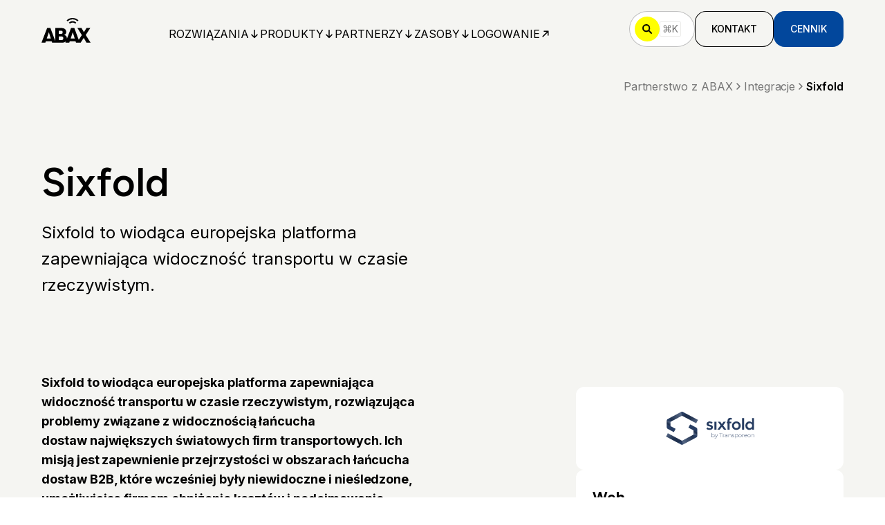

--- FILE ---
content_type: text/html; charset=utf-8
request_url: https://www.abax.com/pl/partners/integrations/sixfold
body_size: 18317
content:
<!DOCTYPE html><html class="no-js" lang="pl"><head><meta charSet="utf-8" data-next-head=""/><meta name="viewport" content="width=device-width" data-next-head=""/><link rel="canonical" href="https://www.abax.com/pl/partners/integrations/sixfold" data-next-head=""/><meta property="og:url" content="https://www.abax.com/pl/partners/integrations/sixfold" data-next-head=""/><link rel="alternate" href="https://www.abax.com/fi/partners/integrations/sixfold" hrefLang="fi" data-next-head=""/><link rel="alternate" href="https://www.abax.com/nl/partners/integrations/sixfold" hrefLang="nl" data-next-head=""/><link rel="alternate" href="https://www.abax.com/no/partners/integrations/sixfold" hrefLang="no" data-next-head=""/><link rel="alternate" href="https://www.abax.com/pl/partners/integrations/sixfold" hrefLang="pl" data-next-head=""/><link rel="alternate" href="https://www.abax.com/sv/partners/integrations/sixfold" hrefLang="sv" data-next-head=""/><link rel="alternate" href="https://www.abax.com/en-gb/partners/integrations/sixfold" hrefLang="en-gb" data-next-head=""/><link rel="alternate" href="https://www.abax.com/en-gb/partners/integrations/sixfold" hrefLang="x-default" data-next-head=""/><link rel="alternate" href="https://www.abax.com/nl-be/partners/integrations/sixfold" hrefLang="nl-be" data-next-head=""/><link rel="preload" href="https://www.datocms-assets.com/96405/1691771045-abax-logo.svg" as="image" data-next-head=""/><title data-next-head="">Sixfold | ABAX</title><meta property="og:title" content="Sixfold" data-next-head=""/><meta name="twitter:title" content="Sixfold" data-next-head=""/><meta name="description" content="Sixfold to wiodąca europejska platforma zapewniająca widoczność transportu w czasie rzeczywistym." data-next-head=""/><meta property="og:description" content="Sixfold to wiodąca europejska platforma zapewniająca widoczność transportu w czasie rzeczywistym." data-next-head=""/><meta name="twitter:description" content="Sixfold to wiodąca europejska platforma zapewniająca widoczność transportu w czasie rzeczywistym." data-next-head=""/><meta property="og:image" content="https://www.datocms-assets.com/96405/1695276274-sixfold-logo.svg?auto=format&amp;fit=max&amp;w=1200" data-next-head=""/><meta property="og:image:width" content="166" data-next-head=""/><meta property="og:image:height" content="62" data-next-head=""/><meta property="og:image:alt" content="Sixfold" data-next-head=""/><meta name="twitter:image" content="https://www.datocms-assets.com/96405/1695276274-sixfold-logo.svg?auto=format&amp;fit=max&amp;w=1200" data-next-head=""/><meta name="twitter:image:alt" content="Sixfold" data-next-head=""/><meta property="og:locale" content="pl" data-next-head=""/><meta property="og:type" content="article" data-next-head=""/><meta property="og:site_name" content="ABAX" data-next-head=""/><meta property="article:modified_time" content="2025-09-10T08:06:00Z" data-next-head=""/><meta property="article:publisher" content="https://www.facebook.com/ABAXPL" data-next-head=""/><meta name="twitter:card" content="summary_large_image" data-next-head=""/><link sizes="16x16" type="image/ico" rel="icon" href="https://www.datocms-assets.com/96405/1727698347-abax-logo-pink2.ico?auto=format&amp;h=16&amp;w=16" data-next-head=""/><link sizes="32x32" type="image/ico" rel="icon" href="https://www.datocms-assets.com/96405/1727698347-abax-logo-pink2.ico?auto=format&amp;h=32&amp;w=32" data-next-head=""/><link sizes="96x96" type="image/ico" rel="icon" href="https://www.datocms-assets.com/96405/1727698347-abax-logo-pink2.ico?auto=format&amp;h=96&amp;w=96" data-next-head=""/><link sizes="192x192" type="image/ico" rel="icon" href="https://www.datocms-assets.com/96405/1727698347-abax-logo-pink2.ico?auto=format&amp;h=192&amp;w=192" data-next-head=""/><link rel="preload" href="/_next/static/media/f7aa21714c1c53f8-s.p.e3544bb0.woff2" as="font" type="font/woff2" crossorigin="anonymous" data-next-font="size-adjust"/><link rel="preload" href="/_next/static/media/83afe278b6a6bb3c-s.p.3a6ba036.woff2" as="font" type="font/woff2" crossorigin="anonymous" data-next-font="size-adjust"/><link rel="preload" href="/_next/static/chunks/ccd71b4af76292e8.css" as="style"/><link rel="preload" href="/_next/static/chunks/c92415a397efe4d2.css" as="style"/><link rel="preload" href="/_next/static/chunks/68586144270c070e.css" as="style"/><script type="application/ld+json" data-next-head="">{"@context":"https://schema.org","@type":"WebSite","name":"Abax","url":"https://abax.com"}</script><link rel="stylesheet" href="/_next/static/chunks/ccd71b4af76292e8.css" data-n-g=""/><link rel="stylesheet" href="/_next/static/chunks/c92415a397efe4d2.css" data-n-g=""/><link rel="stylesheet" href="/_next/static/chunks/68586144270c070e.css" data-n-p=""/><noscript data-n-css=""></noscript><script src="/_next/static/chunks/dd6751ed1319f7f0.js" defer=""></script><script src="/_next/static/chunks/142e3c6a95398ed0.js" defer=""></script><script src="/_next/static/chunks/9762262e00fc69bf.js" defer=""></script><script src="/_next/static/chunks/turbopack-d5ba9eb1c1d71248.js" defer=""></script><script src="/_next/static/chunks/9d89ba3aa775caf5.js" defer=""></script><script src="/_next/static/chunks/22cdfaf9fd4fff34.js" defer=""></script><script src="/_next/static/chunks/95cdfc1b52ec1a40.js" defer=""></script><script src="/_next/static/chunks/922fe8e71a28e756.js" defer=""></script><script src="/_next/static/chunks/turbopack-f0ca8f2787391682.js" defer=""></script><script src="/_next/static/q17hRqic5UPIL32b_tSiT/_ssgManifest.js" defer=""></script><script src="/_next/static/q17hRqic5UPIL32b_tSiT/_buildManifest.js" defer=""></script></head><body class="bg-white text-black"><link rel="preload" as="image" href="https://www.datocms-assets.com/96405/1691771045-abax-logo.svg"/><div id="__next"><main class="font-body figtree_13920ac1-module__IBDFWW__variable inter_3fd0b475-module__kPR2Xq__variable"><div class="flex min-h-screen flex-col"><header class="z-50 py-2 transition-all duration-200 md:py-4 sticky top-0 bg-graphite-200"><div class="container-base flex items-center justify-between gap-x-3"><a aria-label="ABAX" class="flex-none focus-visible:outline-none focus-visible:outline-atlantis-500" href="/pl"><img alt="ABAX" width="65" height="35" decoding="async" data-nimg="1" class="mt-1 h-7 w-auto transition-all duration-200 md:h-9 brightness-0" style="color:transparent" src="https://www.datocms-assets.com/96405/1691771045-abax-logo.svg"/></a><div class="mt-[14px] hidden items-center gap-x-4 text-button-lg lg:flex xl:gap-x-7"><div class="isolate" data-headlessui-state=""><button class="group flex items-center gap-x-2 uppercase transition-all duration-300 focus-visible:outline-none text-black hover:text-atlantis-500 focus-visible:outline-atlantis-500" type="button" aria-expanded="false" data-headlessui-state=""><p class="flex-none lg:text-body-sm-mobile xl:text-body-sm-tablet">Rozwiązania</p><svg class="size-4 flex-none transition-all duration-300 rotate-90 ui-open:-rotate-90 text-black group-hover:text-atlantis-500" width="12" height="12" viewBox="0 0 12 12" fill="none" xmlns="http://www.w3.org/2000/svg"><path d="M2 6H10M10 6L7 3M10 6L7 9" stroke="currentColor" stroke-width="1.2" stroke-linecap="round" stroke-linejoin="round"></path></svg></button><div class="absolute inset-x-0 top-[84px]" hidden="" style="display:none" id="headlessui-popover-panel-_R_lipa6_" tabindex="-1" data-headlessui-state=""><div class="relative z-50 max-h-[calc(100vh-84px)] overflow-y-scroll"><div class="bg-graphite-200 py-8"><div class="container-base md:grid-base items-start"><div class="col-span-4 grid gap-y-4 lg:col-span-8"><p class="text-button-lg font-semibold uppercase leading-5">ABAX Smart Mobility</p><div class="grid-base grid grid-cols-4 gap-y-4 md:grid-cols-8"><a class="group col-span-4 flex gap-x-4 rounded-lg p-3 transition-all duration-200 hover:bg-white focus-visible:outline-none focus-visible:outline-atlantis-500 items-start" data-headlessui-state="" href="/pl/smart-mobility/fleet-management"><div class="flex size-12 flex-shrink-0 items-center justify-center rounded-full bg-white transition-all duration-200 group-hover:bg-pine-500 md:h-8 md:w-8"><svg class="size-4 stroke-pine-500 transition-all duration-200 group-hover:text-white" xmlns="http://www.w3.org/2000/svg" width="16.142" height="16.142" viewBox="0 0 16.142 16.142"><path fill="none" fill-rule="evenodd" stroke="currentColor" stroke-linecap="round" stroke-linejoin="round" stroke-width="2" d="M1 8.071h14.142m0 0L8.072 1m7.07 7.071-7.07 7.071"></path></svg></div><div class="grid gap-y-1"><p class="text-body-md font-semibold leading-6 text-dark-600">Zarządzanie flotą</p><p class="text-[14px] text-body-sm-tablet font-normal text-dark-300">Usprawnienie działalności, ograniczenie przestojów do minimum oraz kontrola kosztów dzięki dokładnym danym na temat floty.</p></div></a><a class="group col-span-4 flex gap-x-4 rounded-lg p-3 transition-all duration-200 hover:bg-white focus-visible:outline-none focus-visible:outline-atlantis-500 items-start" data-headlessui-state="" href="/pl/smart-mobility/mobility-data-services"><div class="flex size-12 flex-shrink-0 items-center justify-center rounded-full bg-white transition-all duration-200 group-hover:bg-pine-500 md:h-8 md:w-8"><svg class="size-4 stroke-pine-500 transition-all duration-200 group-hover:text-white" xmlns="http://www.w3.org/2000/svg" width="16.142" height="16.142" viewBox="0 0 16.142 16.142"><path fill="none" fill-rule="evenodd" stroke="currentColor" stroke-linecap="round" stroke-linejoin="round" stroke-width="2" d="M1 8.071h14.142m0 0L8.072 1m7.07 7.071-7.07 7.071"></path></svg></div><div class="grid gap-y-1"><p class="text-body-md font-semibold leading-6 text-dark-600">Usługi w zakresie danych dot. mobilności</p><p class="text-[14px] text-body-sm-tablet font-normal text-dark-300">Zyskaj lepsze zrozumienie danych swojej firmy i odblokuj ekskluzywne oferty naszych partnerów.</p></div></a><a class="group col-span-4 flex gap-x-4 rounded-lg p-3 transition-all duration-200 hover:bg-white focus-visible:outline-none focus-visible:outline-atlantis-500 items-start" data-headlessui-state="" href="/pl/smart-mobility/machine-and-equipment-management"><div class="flex size-12 flex-shrink-0 items-center justify-center rounded-full bg-white transition-all duration-200 group-hover:bg-pine-500 md:h-8 md:w-8"><svg class="size-4 stroke-pine-500 transition-all duration-200 group-hover:text-white" xmlns="http://www.w3.org/2000/svg" width="16.142" height="16.142" viewBox="0 0 16.142 16.142"><path fill="none" fill-rule="evenodd" stroke="currentColor" stroke-linecap="round" stroke-linejoin="round" stroke-width="2" d="M1 8.071h14.142m0 0L8.072 1m7.07 7.071-7.07 7.071"></path></svg></div><div class="grid gap-y-1"><p class="text-body-md font-semibold leading-6 text-dark-600">Zarządzanie maszynami i sprzętem</p><p class="text-[14px] text-body-sm-tablet font-normal text-dark-300">Monitoruj maszyny dzięki naszemu kompleksowemu rozwiązaniu – optymalizując wydajność i produktywność we wszystkich zakładach.</p></div></a><a class="group col-span-4 flex gap-x-4 rounded-lg p-3 transition-all duration-200 hover:bg-white focus-visible:outline-none focus-visible:outline-atlantis-500 items-start" data-headlessui-state="" href="/pl/smart-mobility/asset-tracking"><div class="flex size-12 flex-shrink-0 items-center justify-center rounded-full bg-white transition-all duration-200 group-hover:bg-pine-500 md:h-8 md:w-8"><svg class="size-4 stroke-pine-500 transition-all duration-200 group-hover:text-white" xmlns="http://www.w3.org/2000/svg" width="16.142" height="16.142" viewBox="0 0 16.142 16.142"><path fill="none" fill-rule="evenodd" stroke="currentColor" stroke-linecap="round" stroke-linejoin="round" stroke-width="2" d="M1 8.071h14.142m0 0L8.072 1m7.07 7.071-7.07 7.071"></path></svg></div><div class="grid gap-y-1"><p class="text-body-md font-semibold leading-6 text-dark-600">Śledzenie aktywów i inwentaryzacja</p><p class="text-[14px] text-body-sm-tablet font-normal text-dark-300">Nigdy więcej nie przyjedziesz na miejsce bez przygotowania – od teraz pełna kontrola, aby móc od razu zlokalizować narzędzia i zasoby.</p></div></a></div></div><div class="grid gap-y-8 py-4 lg:py-0 lg:col-span-4"><p class="text-button-lg font-semibold uppercase leading-5">Branże</p><div class="flex flex-col gap-y-4"><a class="inline-flex self-start text-button-lg font-semibold leading-[23px] text-dark-600 underline-offset-[5px] transition-all duration-200 hover:underline focus-visible:outline-none focus-visible:outline-atlantis-500" data-headlessui-state="" href="/pl">Przemysł budowlany</a><a class="inline-flex self-start text-button-lg font-semibold leading-[23px] text-dark-600 underline-offset-[5px] transition-all duration-200 hover:underline focus-visible:outline-none focus-visible:outline-atlantis-500" data-headlessui-state="" href="/pl/solutions/industries/landscaping">Architektura krajobrazu</a><a class="inline-flex self-start text-button-lg font-semibold leading-[23px] text-dark-600 underline-offset-[5px] transition-all duration-200 hover:underline focus-visible:outline-none focus-visible:outline-atlantis-500" data-headlessui-state="" href="/pl/solutions/industries/utilities">Utilities</a><a class="inline-flex self-start text-button-lg font-semibold leading-[23px] text-dark-600 underline-offset-[5px] transition-all duration-200 hover:underline focus-visible:outline-none focus-visible:outline-atlantis-500" data-headlessui-state="" href="/pl/solutions/industries/plant-hire">Wynajem urządzeń</a><a class="inline-flex self-start text-button-lg font-semibold leading-[23px] text-dark-600 underline-offset-[5px] transition-all duration-200 hover:underline focus-visible:outline-none focus-visible:outline-atlantis-500" data-headlessui-state="" href="/pl/solutions/industries/facilities-management">Zarządzanie obiektami</a><a class="inline-flex self-start text-button-lg font-semibold leading-[23px] text-dark-600 underline-offset-[5px] transition-all duration-200 hover:underline focus-visible:outline-none focus-visible:outline-atlantis-500" data-headlessui-state="" href="/pl/solutions/industries">Pokaż wszystko</a></div></div></div></div><div class="bg-white py-2 md:py-8"><div class="container-base md:grid-base items-start justify-stretch gap-x-6"><a class="group col-span-4 flex w-full gap-x-4 rounded-lg p-3 md:col-span-6 lg:col-span-3 focus-visible:outline-none focus-visible:outline-atlantis-500 items-start" data-headlessui-state="" href="/pl/smart-mobility"><img alt="" loading="lazy" width="48" height="48" decoding="async" data-nimg="1" class="flex-shrink-0" style="color:transparent" src="https://www.datocms-assets.com/96405/1693857336-help-icon.svg"/><div class="flex flex-col flex-wrap items-start gap-y-1"><p class="text-body-md font-semibold leading-6 text-dark-600 underline-offset-[5px] transition-all duration-200 group-hover:underline">Smart Mobility</p><p class="text-[14px] text-body-sm-tablet font-normal text-dark-300">Zarządzaj swoją flotą, jak nigdy wcześniej.</p></div></a><a class="group col-span-4 flex w-full gap-x-4 rounded-lg p-3 md:col-span-6 lg:col-span-3 focus-visible:outline-none focus-visible:outline-atlantis-500 items-start" data-headlessui-state="" href="/pl/smart-mobility/how-it-works"><img alt="" loading="lazy" width="48" height="48" decoding="async" data-nimg="1" class="flex-shrink-0" style="color:transparent" src="https://www.datocms-assets.com/96405/1693857336-help-icon.svg"/><div class="flex flex-col flex-wrap items-start gap-y-1"><p class="text-body-md font-semibold leading-6 text-dark-600 underline-offset-[5px] transition-all duration-200 group-hover:underline">Na czym to polega?</p><p class="text-[14px] text-body-sm-tablet font-normal text-dark-300">Zamiana danych w działanie.</p></div></a><a class="group col-span-4 flex w-full gap-x-4 rounded-lg p-3 md:col-span-6 lg:col-span-3 focus-visible:outline-none focus-visible:outline-atlantis-500 items-start" data-headlessui-state="" href="/pl/smart-mobility/how-abax-adds-value"><img alt="" loading="lazy" width="48" height="48" decoding="async" data-nimg="1" class="flex-shrink-0" style="color:transparent" src="https://www.datocms-assets.com/96405/1693857336-help-icon.svg"/><div class="flex flex-col flex-wrap items-start gap-y-1"><p class="text-body-md font-semibold leading-6 text-dark-600 underline-offset-[5px] transition-all duration-200 group-hover:underline">W jaki sposób ABAX dodaje wartość?</p><p class="text-[14px] text-body-sm-tablet font-normal text-dark-300">Niższe koszty i wyższa wydajność.</p></div></a><a class="group col-span-4 flex w-full gap-x-4 rounded-lg p-3 md:col-span-6 lg:col-span-3 focus-visible:outline-none focus-visible:outline-atlantis-500 items-center" data-headlessui-state="" href="/pl/prices"><img alt="" loading="lazy" width="48" height="48" decoding="async" data-nimg="1" class="flex-shrink-0" style="color:transparent" src="https://www.datocms-assets.com/96405/1693857336-help-icon.svg"/><div class="flex flex-col flex-wrap items-start gap-y-1"><p class="text-body-md font-semibold leading-6 text-dark-600 underline-offset-[5px] transition-all duration-200 group-hover:underline">Ceny</p></div></a></div></div></div></div></div><span hidden="" style="position:fixed;top:1px;left:1px;width:1px;height:0;padding:0;margin:-1px;overflow:hidden;clip:rect(0, 0, 0, 0);white-space:nowrap;border-width:0;display:none"></span><div class="isolate" data-headlessui-state=""><button class="group flex items-center gap-x-2 uppercase transition-all duration-300 focus-visible:outline-none text-black hover:text-atlantis-500 focus-visible:outline-atlantis-500" type="button" aria-expanded="false" data-headlessui-state=""><p class="flex-none lg:text-body-sm-mobile xl:text-body-sm-tablet">Produkty </p><svg class="size-4 flex-none transition-all duration-300 rotate-90 ui-open:-rotate-90 text-black group-hover:text-atlantis-500" width="12" height="12" viewBox="0 0 12 12" fill="none" xmlns="http://www.w3.org/2000/svg"><path d="M2 6H10M10 6L7 3M10 6L7 9" stroke="currentColor" stroke-width="1.2" stroke-linecap="round" stroke-linejoin="round"></path></svg></button><div class="absolute inset-x-0 top-[84px]" hidden="" style="display:none" id="headlessui-popover-panel-_R_lkpa6_" tabindex="-1" data-headlessui-state=""><div class="relative z-50 max-h-[calc(100vh-84px)] overflow-y-scroll"><div class="bg-graphite-200 py-8"><div class="container-base md:grid-base items-start"><div class="col-span-4 grid gap-y-4 lg:col-span-12"><p class="text-button-lg font-semibold uppercase leading-5">Produkty </p><div class="grid-base grid grid-cols-4 gap-y-4 md:grid-cols-12"><a class="group col-span-4 flex gap-x-4 rounded-lg p-3 transition-all duration-200 hover:bg-white focus-visible:outline-none focus-visible:outline-atlantis-500 items-start" data-headlessui-state="" href="/pl/smart-mobility/fleet-management/vehicle-tracking"><div class="flex size-12 flex-shrink-0 items-center justify-center rounded-full bg-white transition-all duration-200 group-hover:bg-pine-500 md:h-8 md:w-8"><svg class="size-4 stroke-pine-500 transition-all duration-200 group-hover:text-white" xmlns="http://www.w3.org/2000/svg" width="16.142" height="16.142" viewBox="0 0 16.142 16.142"><path fill="none" fill-rule="evenodd" stroke="currentColor" stroke-linecap="round" stroke-linejoin="round" stroke-width="2" d="M1 8.071h14.142m0 0L8.072 1m7.07 7.071-7.07 7.071"></path></svg></div><div class="grid gap-y-1"><p class="text-body-md font-semibold leading-6 text-dark-600">ABAX Triplog</p><p class="text-[14px] text-body-sm-tablet font-normal text-dark-300">Śledzenie statusu samochodów firmowych, dostawczych i ciężarówek w czasie rzeczywistym pozwala zoptymalizować wykorzystanie Twojej floty. Nadaje się do wszystkich typów pojazdów, w tym elektrycznych.</p></div></a><a class="group col-span-4 flex gap-x-4 rounded-lg p-3 transition-all duration-200 hover:bg-white focus-visible:outline-none focus-visible:outline-atlantis-500 items-start" data-headlessui-state="" href="/pl/smart-mobility/fleet-management/abax-fleet"><div class="flex size-12 flex-shrink-0 items-center justify-center rounded-full bg-white transition-all duration-200 group-hover:bg-pine-500 md:h-8 md:w-8"><svg class="size-4 stroke-pine-500 transition-all duration-200 group-hover:text-white" xmlns="http://www.w3.org/2000/svg" width="16.142" height="16.142" viewBox="0 0 16.142 16.142"><path fill="none" fill-rule="evenodd" stroke="currentColor" stroke-linecap="round" stroke-linejoin="round" stroke-width="2" d="M1 8.071h14.142m0 0L8.072 1m7.07 7.071-7.07 7.071"></path></svg></div><div class="grid gap-y-1"><p class="text-body-md font-semibold leading-6 text-dark-600">ABAX Fleet</p><p class="text-[14px] text-body-sm-tablet font-normal text-dark-300">Śledzenie w czasie rzeczywistym statusu samochodów firmowych, dostawczych i ciężarówek pozwala na lepsze wykorzystanie floty. Dostosowane dla wszystkich typów pojazdów, w tym elektrycznych.</p></div></a><a class="group col-span-4 flex gap-x-4 rounded-lg p-3 transition-all duration-200 hover:bg-white focus-visible:outline-none focus-visible:outline-atlantis-500 items-start" data-headlessui-state="" href="/pl/smart-mobility/machine-and-equipment-management/abax-worksite"><div class="flex size-12 flex-shrink-0 items-center justify-center rounded-full bg-white transition-all duration-200 group-hover:bg-pine-500 md:h-8 md:w-8"><svg class="size-4 stroke-pine-500 transition-all duration-200 group-hover:text-white" xmlns="http://www.w3.org/2000/svg" width="16.142" height="16.142" viewBox="0 0 16.142 16.142"><path fill="none" fill-rule="evenodd" stroke="currentColor" stroke-linecap="round" stroke-linejoin="round" stroke-width="2" d="M1 8.071h14.142m0 0L8.072 1m7.07 7.071-7.07 7.071"></path></svg></div><div class="grid gap-y-1"><p class="text-body-md font-semibold leading-6 text-dark-600">ABAX Worksite</p><p class="text-[14px] text-body-sm-tablet font-normal text-dark-300">Uproszczenie codziennej operacji na Twojej flocie - monitoruj i kontroluj wszystkie maszyny z dowolnego miejsca, bezpośrednio za pomocą telefonu komórkowego.</p></div></a><a class="group col-span-4 flex gap-x-4 rounded-lg p-3 transition-all duration-200 hover:bg-white focus-visible:outline-none focus-visible:outline-atlantis-500 items-start" data-headlessui-state="" href="/pl/smart-mobility/asset-tracking/abax-locator"><div class="flex size-12 flex-shrink-0 items-center justify-center rounded-full bg-white transition-all duration-200 group-hover:bg-pine-500 md:h-8 md:w-8"><svg class="size-4 stroke-pine-500 transition-all duration-200 group-hover:text-white" xmlns="http://www.w3.org/2000/svg" width="16.142" height="16.142" viewBox="0 0 16.142 16.142"><path fill="none" fill-rule="evenodd" stroke="currentColor" stroke-linecap="round" stroke-linejoin="round" stroke-width="2" d="M1 8.071h14.142m0 0L8.072 1m7.07 7.071-7.07 7.071"></path></svg></div><div class="grid gap-y-1"><p class="text-body-md font-semibold leading-6 text-dark-600">ABAX Locator</p><p class="text-[14px] text-body-sm-tablet font-normal text-dark-300">Zyskaj kontrolę nad najważniejszymi narzędziami i zminimalizuj ryzyko strat i kradzieży. Optymalizuj codzienną pracę.</p></div></a><a class="group col-span-4 flex gap-x-4 rounded-lg p-3 transition-all duration-200 hover:bg-white focus-visible:outline-none focus-visible:outline-atlantis-500 items-start" data-headlessui-state="" href="/pl/smart-mobility/mobility-data-services/fleet-insurance"><div class="flex size-12 flex-shrink-0 items-center justify-center rounded-full bg-white transition-all duration-200 group-hover:bg-pine-500 md:h-8 md:w-8"><svg class="size-4 stroke-pine-500 transition-all duration-200 group-hover:text-white" xmlns="http://www.w3.org/2000/svg" width="16.142" height="16.142" viewBox="0 0 16.142 16.142"><path fill="none" fill-rule="evenodd" stroke="currentColor" stroke-linecap="round" stroke-linejoin="round" stroke-width="2" d="M1 8.071h14.142m0 0L8.072 1m7.07 7.071-7.07 7.071"></path></svg></div><div class="grid gap-y-1"><p class="text-body-md font-semibold leading-6 text-dark-600">ABAX Insurance</p><p class="text-[14px] text-body-sm-tablet font-normal text-dark-300">Zaoszczędź do 30% na ubezpieczeniu floty, wybierając polisę opartą na analizie danych dotyczących sposobu użytkowania - uczciwą polisę dostosowaną w oparciu o rzeczywiste dane o stylu jazdy i zachowaniu kierowcy.</p></div></a></div></div></div></div></div></div></div><span hidden="" style="position:fixed;top:1px;left:1px;width:1px;height:0;padding:0;margin:-1px;overflow:hidden;clip:rect(0, 0, 0, 0);white-space:nowrap;border-width:0;display:none"></span><div class="isolate" data-headlessui-state=""><button class="group flex items-center gap-x-2 uppercase transition-all duration-300 focus-visible:outline-none text-black hover:text-atlantis-500 focus-visible:outline-atlantis-500" type="button" aria-expanded="false" data-headlessui-state=""><p class="flex-none lg:text-body-sm-mobile xl:text-body-sm-tablet">Partnerzy</p><svg class="size-4 flex-none transition-all duration-300 rotate-90 ui-open:-rotate-90 text-black group-hover:text-atlantis-500" width="12" height="12" viewBox="0 0 12 12" fill="none" xmlns="http://www.w3.org/2000/svg"><path d="M2 6H10M10 6L7 3M10 6L7 9" stroke="currentColor" stroke-width="1.2" stroke-linecap="round" stroke-linejoin="round"></path></svg></button><div class="absolute inset-x-0 top-[84px]" hidden="" style="display:none" id="headlessui-popover-panel-_R_lmpa6_" tabindex="-1" data-headlessui-state=""><div class="relative z-50 max-h-[calc(100vh-84px)] overflow-y-scroll"><div class="bg-graphite-200 py-8"><div class="container-base md:grid-base items-start"><div class="col-span-4 grid gap-y-4 lg:col-span-12"><p class="text-button-lg font-semibold uppercase leading-5">Partnerzy</p><div class="grid-base grid grid-cols-4 gap-y-4 md:grid-cols-12"><a class="group col-span-4 flex gap-x-4 rounded-lg p-3 transition-all duration-200 hover:bg-white focus-visible:outline-none focus-visible:outline-atlantis-500 items-start" data-headlessui-state="" href="/pl/partners"><div class="flex size-12 flex-shrink-0 items-center justify-center rounded-full bg-white transition-all duration-200 group-hover:bg-pine-500 md:h-8 md:w-8"><svg class="size-4 stroke-pine-500 transition-all duration-200 group-hover:text-white" xmlns="http://www.w3.org/2000/svg" width="16.142" height="16.142" viewBox="0 0 16.142 16.142"><path fill="none" fill-rule="evenodd" stroke="currentColor" stroke-linecap="round" stroke-linejoin="round" stroke-width="2" d="M1 8.071h14.142m0 0L8.072 1m7.07 7.071-7.07 7.071"></path></svg></div><div class="grid gap-y-1"><p class="text-body-md font-semibold leading-6 text-dark-600">Partnerzy</p><p class="text-[14px] text-body-sm-tablet font-normal text-dark-300">Zbuduj długotrwałą relację z ABAX, aby zwiększyć swoje przychody.</p></div></a><a class="group col-span-4 flex gap-x-4 rounded-lg p-3 transition-all duration-200 hover:bg-white focus-visible:outline-none focus-visible:outline-atlantis-500 items-start" data-headlessui-state="" href="/pl/partners/integrations"><div class="flex size-12 flex-shrink-0 items-center justify-center rounded-full bg-white transition-all duration-200 group-hover:bg-pine-500 md:h-8 md:w-8"><svg class="size-4 stroke-pine-500 transition-all duration-200 group-hover:text-white" xmlns="http://www.w3.org/2000/svg" width="16.142" height="16.142" viewBox="0 0 16.142 16.142"><path fill="none" fill-rule="evenodd" stroke="currentColor" stroke-linecap="round" stroke-linejoin="round" stroke-width="2" d="M1 8.071h14.142m0 0L8.072 1m7.07 7.071-7.07 7.071"></path></svg></div><div class="grid gap-y-1"><p class="text-body-md font-semibold leading-6 text-dark-600">Integracje</p><p class="text-[14px] text-body-sm-tablet font-normal text-dark-300">Połącz swoje surowe i przetworzone dane z ulubioną aplikacją.</p></div></a><a href="https://developers.abax.cloud" target="_blank" rel="noreferrer" class="group col-span-4 flex gap-x-4 rounded-lg p-3 transition-all duration-200 hover:bg-white focus-visible:outline-none focus-visible:outline-atlantis-500 items-start" data-headlessui-state=""><div class="flex size-12 flex-shrink-0 items-center justify-center rounded-full bg-white transition-all duration-200 group-hover:bg-pine-500 md:h-8 md:w-8"><svg class="size-4 stroke-pine-500 transition-all duration-200 group-hover:text-white" xmlns="http://www.w3.org/2000/svg" width="16.142" height="16.142" viewBox="0 0 16.142 16.142"><path fill="none" fill-rule="evenodd" stroke="currentColor" stroke-linecap="round" stroke-linejoin="round" stroke-width="2" d="M1 8.071h14.142m0 0L8.072 1m7.07 7.071-7.07 7.071"></path></svg></div><div class="grid gap-y-1"><p class="text-body-md font-semibold leading-6 text-dark-600">Zasoby dla programistów</p><p class="text-[14px] text-body-sm-tablet font-normal text-dark-300">Nasze API ułatwia integrację innych rozwiązań z danymi ABAX.</p></div></a></div></div></div></div></div></div></div><span hidden="" style="position:fixed;top:1px;left:1px;width:1px;height:0;padding:0;margin:-1px;overflow:hidden;clip:rect(0, 0, 0, 0);white-space:nowrap;border-width:0;display:none"></span><div class="isolate" data-headlessui-state=""><button class="group flex items-center gap-x-2 uppercase transition-all duration-300 focus-visible:outline-none text-black hover:text-atlantis-500 focus-visible:outline-atlantis-500" type="button" aria-expanded="false" data-headlessui-state=""><p class="flex-none lg:text-body-sm-mobile xl:text-body-sm-tablet">Zasoby</p><svg class="size-4 flex-none transition-all duration-300 rotate-90 ui-open:-rotate-90 text-black group-hover:text-atlantis-500" width="12" height="12" viewBox="0 0 12 12" fill="none" xmlns="http://www.w3.org/2000/svg"><path d="M2 6H10M10 6L7 3M10 6L7 9" stroke="currentColor" stroke-width="1.2" stroke-linecap="round" stroke-linejoin="round"></path></svg></button><div class="absolute inset-x-0 top-[84px]" hidden="" style="display:none" id="headlessui-popover-panel-_R_lopa6_" tabindex="-1" data-headlessui-state=""><div class="relative z-50 max-h-[calc(100vh-84px)] overflow-y-scroll"><div class="bg-graphite-200 py-8"><div class="container-base md:grid-base items-start"><div class="col-span-4 grid gap-y-4 lg:col-span-12"><p class="text-button-lg font-semibold uppercase leading-5">Zasoby</p><div class="grid-base grid grid-cols-4 gap-y-4 md:grid-cols-12"><a class="group col-span-4 flex gap-x-4 rounded-lg p-3 transition-all duration-200 hover:bg-white focus-visible:outline-none focus-visible:outline-atlantis-500 items-start" data-headlessui-state="" href="/pl/about"><div class="flex size-12 flex-shrink-0 items-center justify-center rounded-full bg-white transition-all duration-200 group-hover:bg-pine-500 md:h-8 md:w-8"><svg class="size-4 stroke-pine-500 transition-all duration-200 group-hover:text-white" xmlns="http://www.w3.org/2000/svg" width="16.142" height="16.142" viewBox="0 0 16.142 16.142"><path fill="none" fill-rule="evenodd" stroke="currentColor" stroke-linecap="round" stroke-linejoin="round" stroke-width="2" d="M1 8.071h14.142m0 0L8.072 1m7.07 7.071-7.07 7.071"></path></svg></div><div class="grid gap-y-1"><p class="text-body-md font-semibold leading-6 text-dark-600">O ABAX</p><p class="text-[14px] text-body-sm-tablet font-normal text-dark-300">Dowiedz się więcej o ABAX i poznaj naszą historię od małego start-upu po globalnego dostawcę SaaS.</p></div></a><a class="group col-span-4 flex gap-x-4 rounded-lg p-3 transition-all duration-200 hover:bg-white focus-visible:outline-none focus-visible:outline-atlantis-500 items-start" data-headlessui-state="" href="/pl/blog"><div class="flex size-12 flex-shrink-0 items-center justify-center rounded-full bg-white transition-all duration-200 group-hover:bg-pine-500 md:h-8 md:w-8"><svg class="size-4 stroke-pine-500 transition-all duration-200 group-hover:text-white" xmlns="http://www.w3.org/2000/svg" width="16.142" height="16.142" viewBox="0 0 16.142 16.142"><path fill="none" fill-rule="evenodd" stroke="currentColor" stroke-linecap="round" stroke-linejoin="round" stroke-width="2" d="M1 8.071h14.142m0 0L8.072 1m7.07 7.071-7.07 7.071"></path></svg></div><div class="grid gap-y-1"><p class="text-body-md font-semibold leading-6 text-dark-600">Blog</p><p class="text-[14px] text-body-sm-tablet font-normal text-dark-300">Artykuły na blogu, aktualności o produktach, wiadomości i wiele innych.</p></div></a><a class="group col-span-4 flex gap-x-4 rounded-lg p-3 transition-all duration-200 hover:bg-white focus-visible:outline-none focus-visible:outline-atlantis-500 items-start" data-headlessui-state="" href="/pl/customer-stories"><div class="flex size-12 flex-shrink-0 items-center justify-center rounded-full bg-white transition-all duration-200 group-hover:bg-pine-500 md:h-8 md:w-8"><svg class="size-4 stroke-pine-500 transition-all duration-200 group-hover:text-white" xmlns="http://www.w3.org/2000/svg" width="16.142" height="16.142" viewBox="0 0 16.142 16.142"><path fill="none" fill-rule="evenodd" stroke="currentColor" stroke-linecap="round" stroke-linejoin="round" stroke-width="2" d="M1 8.071h14.142m0 0L8.072 1m7.07 7.071-7.07 7.071"></path></svg></div><div class="grid gap-y-1"><p class="text-body-md font-semibold leading-6 text-dark-600">Historie klientów</p><p class="text-[14px] text-body-sm-tablet font-normal text-dark-300">Dowiedz się, jak ABAX pomógł klientom zwiększyć wydajność i oszczędzić pieniądze.</p></div></a><a class="group col-span-4 flex gap-x-4 rounded-lg p-3 transition-all duration-200 hover:bg-white focus-visible:outline-none focus-visible:outline-atlantis-500 items-start" data-headlessui-state="" href="/pl/investor-relations"><div class="flex size-12 flex-shrink-0 items-center justify-center rounded-full bg-white transition-all duration-200 group-hover:bg-pine-500 md:h-8 md:w-8"><svg class="size-4 stroke-pine-500 transition-all duration-200 group-hover:text-white" xmlns="http://www.w3.org/2000/svg" width="16.142" height="16.142" viewBox="0 0 16.142 16.142"><path fill="none" fill-rule="evenodd" stroke="currentColor" stroke-linecap="round" stroke-linejoin="round" stroke-width="2" d="M1 8.071h14.142m0 0L8.072 1m7.07 7.071-7.07 7.071"></path></svg></div><div class="grid gap-y-1"><p class="text-body-md font-semibold leading-6 text-dark-600">Relacje z inwestorami</p><p class="text-[14px] text-body-sm-tablet font-normal text-dark-300">ABAX jest wiodącym dostawcą telematyki w Europie i liderem rynku w krajach nordyckich.</p></div></a><a href="https://help.abax.com/pl/kb" target="_blank" rel="noreferrer" class="group col-span-4 flex gap-x-4 rounded-lg p-3 transition-all duration-200 hover:bg-white focus-visible:outline-none focus-visible:outline-atlantis-500 items-start" data-headlessui-state=""><div class="flex size-12 flex-shrink-0 items-center justify-center rounded-full bg-white transition-all duration-200 group-hover:bg-pine-500 md:h-8 md:w-8"><svg class="size-4 stroke-pine-500 transition-all duration-200 group-hover:text-white" xmlns="http://www.w3.org/2000/svg" width="16.142" height="16.142" viewBox="0 0 16.142 16.142"><path fill="none" fill-rule="evenodd" stroke="currentColor" stroke-linecap="round" stroke-linejoin="round" stroke-width="2" d="M1 8.071h14.142m0 0L8.072 1m7.07 7.071-7.07 7.071"></path></svg></div><div class="grid gap-y-1"><p class="text-body-md font-semibold leading-6 text-dark-600">Wsparcie</p><p class="text-[14px] text-body-sm-tablet font-normal text-dark-300">Jeśli potrzebujesz pomocy technicznej lub informacji o ofercie, dobrze trafiłeś. Jesteśmy dostępni 24/7.</p></div></a></div></div></div></div></div></div></div><span hidden="" style="position:fixed;top:1px;left:1px;width:1px;height:0;padding:0;margin:-1px;overflow:hidden;clip:rect(0, 0, 0, 0);white-space:nowrap;border-width:0;display:none"></span><a href="https://abax.cloud/login" target="_blank" rel="noreferrer" class="group flex items-center gap-x-2 uppercase transition-all duration-300 focus-visible:outline-none text-black hover:text-atlantis-500 focus-visible:outline-atlantis-500"><p class="flex-none lg:text-body-sm-mobile xl:text-body-sm-tablet">Logowanie</p><svg class="size-4 flex-none transition-all duration-300 -rotate-45 text-black group-hover:text-atlantis-500" width="12" height="12" viewBox="0 0 12 12" fill="none" xmlns="http://www.w3.org/2000/svg"><path d="M2 6H10M10 6L7 3M10 6L7 9" stroke="currentColor" stroke-width="1.2" stroke-linecap="round" stroke-linejoin="round"></path></svg></a></div><div class="flex items-center gap-x-4 lg:hidden" data-headlessui-state=""><div class="contents lg:hidden"><button type="button" class="-mr-2 flex items-center justify-center rounded-full p-2 ring-0 transition-all duration-200 focus:ring-0 lg:hidden focus-visible:outline-none text-black focus-visible:outline-atlantis-500" aria-label="Czego szukasz?"><svg class="size-5" xmlns="http://www.w3.org/2000/svg" width="12" height="12" viewBox="0 0 12 12"><path fill="currentColor" fill-rule="nonzero" d="M5 .75a4.25 4.25 0 0 1 3.497 6.666l-.009.011L11.03 9.97a.75.75 0 0 1 .073.976l-.073.084a.75.75 0 0 1-1.06 0L7.427 8.488l-.011.009a4.227 4.227 0 0 1-2.21.748L5 9.25a4.25 4.25 0 1 1 0-8.5Zm0 1.5a2.75 2.75 0 1 0 0 5.5 2.75 2.75 0 0 0 0-5.5Z"></path></svg></button><span hidden="" style="position:fixed;top:1px;left:1px;width:1px;height:0;padding:0;margin:-1px;overflow:hidden;clip:rect(0, 0, 0, 0);white-space:nowrap;border-width:0;display:none"></span></div><a class="flex items-center justify-center text-center gap-x-3 font-medium transition-all delay-0 duration-200 focus-visible:outline-none uppercase bg-atlantis-600 text-white hover:bg-atlantis-500 focus-visible:outline-atlantis-500 text-black ring-1 ring-inset ring-transparent hover:ring-black text-button-base rounded-xl md:rounded-2xl px-4 py-3 focus-visible:!outline-atlantis-500" href="/pl/prices">Cennik</a><button aria-label="Menu" class="focus-visible:outline-none focus-visible:outline-atlantis-500 stroke-black" type="button" aria-expanded="false" data-headlessui-state=""><svg class="size-6" xmlns="http://www.w3.org/2000/svg" width="24" height="24" viewBox="0 0 24 24"><path fill="none" fill-rule="evenodd" stroke="currentColor" stroke-linecap="round" stroke-linejoin="round" stroke-width="2" d="M3 11.975h18m-18-6h18m-18 12h18"></path></svg></button><div class="absolute inset-x-0 top-[54px] z-50 md:top-[71px]" hidden="" style="display:none" id="headlessui-popover-panel-_R_4n9a6_" tabindex="-1" data-headlessui-state=""><div class="relative z-50 grid max-h-[calc(100vh-54px)] gap-y-4 overflow-y-scroll bg-graphite-200 py-9 md:max-h-[calc(100vh-71px)]"><div class="grid gap-y-2"><div class="container-base w-full"><button class="group flex items-center gap-x-2 uppercase transition-all duration-300 focus-visible:outline-none text-black hover:text-atlantis-500 focus-visible:outline-atlantis-500"><p class="flex-none lg:text-body-sm-mobile xl:text-body-sm-tablet">Rozwiązania</p><svg class="size-4 flex-none transition-all duration-300 rotate-90 text-black group-hover:text-atlantis-500" width="12" height="12" viewBox="0 0 12 12" fill="none" xmlns="http://www.w3.org/2000/svg"><path d="M2 6H10M10 6L7 3M10 6L7 9" stroke="currentColor" stroke-width="1.2" stroke-linecap="round" stroke-linejoin="round"></path></svg></button></div><div class="container-base w-full"><button class="group flex items-center gap-x-2 uppercase transition-all duration-300 focus-visible:outline-none text-black hover:text-atlantis-500 focus-visible:outline-atlantis-500"><p class="flex-none lg:text-body-sm-mobile xl:text-body-sm-tablet">Produkty </p><svg class="size-4 flex-none transition-all duration-300 rotate-90 text-black group-hover:text-atlantis-500" width="12" height="12" viewBox="0 0 12 12" fill="none" xmlns="http://www.w3.org/2000/svg"><path d="M2 6H10M10 6L7 3M10 6L7 9" stroke="currentColor" stroke-width="1.2" stroke-linecap="round" stroke-linejoin="round"></path></svg></button></div><div class="container-base w-full"><button class="group flex items-center gap-x-2 uppercase transition-all duration-300 focus-visible:outline-none text-black hover:text-atlantis-500 focus-visible:outline-atlantis-500"><p class="flex-none lg:text-body-sm-mobile xl:text-body-sm-tablet">Partnerzy</p><svg class="size-4 flex-none transition-all duration-300 rotate-90 text-black group-hover:text-atlantis-500" width="12" height="12" viewBox="0 0 12 12" fill="none" xmlns="http://www.w3.org/2000/svg"><path d="M2 6H10M10 6L7 3M10 6L7 9" stroke="currentColor" stroke-width="1.2" stroke-linecap="round" stroke-linejoin="round"></path></svg></button></div><div class="container-base w-full"><button class="group flex items-center gap-x-2 uppercase transition-all duration-300 focus-visible:outline-none text-black hover:text-atlantis-500 focus-visible:outline-atlantis-500"><p class="flex-none lg:text-body-sm-mobile xl:text-body-sm-tablet">Zasoby</p><svg class="size-4 flex-none transition-all duration-300 rotate-90 text-black group-hover:text-atlantis-500" width="12" height="12" viewBox="0 0 12 12" fill="none" xmlns="http://www.w3.org/2000/svg"><path d="M2 6H10M10 6L7 3M10 6L7 9" stroke="currentColor" stroke-width="1.2" stroke-linecap="round" stroke-linejoin="round"></path></svg></button></div><div class="container-base w-full"><a href="https://abax.cloud/login" target="_blank" rel="noreferrer" data-headlessui-state=""><span class="group flex items-center gap-x-2 uppercase transition-all duration-300 focus-visible:outline-none text-black hover:text-atlantis-500 focus-visible:outline-atlantis-500"><p class="flex-none lg:text-body-sm-mobile xl:text-body-sm-tablet">Logowanie</p><svg class="size-4 flex-none transition-all duration-300 -rotate-45 text-black group-hover:text-atlantis-500" width="12" height="12" viewBox="0 0 12 12" fill="none" xmlns="http://www.w3.org/2000/svg"><path d="M2 6H10M10 6L7 3M10 6L7 9" stroke="currentColor" stroke-width="1.2" stroke-linecap="round" stroke-linejoin="round"></path></svg></span></a></div></div><div class="container-base flex w-full flex-wrap gap-x-3 gap-y-2"><a data-headlessui-state="" href="/pl/contact"><button class="flex items-center justify-center text-center gap-x-3 font-medium transition-all delay-0 duration-200 focus-visible:outline-none uppercase ring-1 ring-inset hover:bg-sand-400 hover:ring-graphite-600 focus-visible:outline-atlantis-500 text-button-base text-black ring-black rounded-xl md:rounded-2xl px-4 py-3">Kontakt</button></a></div></div></div></div><span hidden="" style="position:fixed;top:1px;left:1px;width:1px;height:0;padding:0;margin:-1px;overflow:hidden;clip:rect(0, 0, 0, 0);white-space:nowrap;border-width:0;display:none"></span><div class="hidden gap-x-3 lg:flex"><div class="hidden lg:block lg:max-w-md lg:flex-auto"><button type="button" class="text-sm text-zinc-500 hidden items-center gap-2 rounded-[32px] p-2 xl:pr-5 text-left text-button-md text-black ring-1 ring-inset transition-all duration-200 lg:flex focus-visible:outline-none bg-white ring-graphite-400 focus-visible:outline-atlantis-500"><div class="flex size-9 items-center justify-center rounded-full bg-yolk-500"><svg class="size-4 text-black" xmlns="http://www.w3.org/2000/svg" width="12" height="12" viewBox="0 0 12 12"><path fill="currentColor" fill-rule="nonzero" d="M5 .75a4.25 4.25 0 0 1 3.497 6.666l-.009.011L11.03 9.97a.75.75 0 0 1 .073.976l-.073.084a.75.75 0 0 1-1.06 0L7.427 8.488l-.011.009a4.227 4.227 0 0 1-2.21.748L5 9.25a4.25 4.25 0 1 1 0-8.5Zm0 1.5a2.75 2.75 0 1 0 0 5.5 2.75 2.75 0 0 0 0-5.5Z"></path></svg></div><kbd class="text-2xs gap-x-px text-zinc-400 ml-auto hidden xl:flex items-center rounded-sm p-1 font-body leading-none ring-1 ring-inset transition-all duration-200 text-graphite-500 ring-graphite-300">⌘K</kbd></button><span hidden="" style="position:fixed;top:1px;left:1px;width:1px;height:0;padding:0;margin:-1px;overflow:hidden;clip:rect(0, 0, 0, 0);white-space:nowrap;border-width:0;display:none"></span></div><a class="flex items-center justify-center text-center gap-x-3 font-medium transition-all delay-0 duration-200 focus-visible:outline-none uppercase ring-1 ring-inset hover:bg-sand-400 hover:ring-graphite-600 focus-visible:outline-atlantis-500 text-button-base text-black ring-black rounded-xl md:rounded-2xl px-6 py-4 md:py-[18px] flex-none focus-visible:outline-atlantis-500" href="/pl/contact">Kontakt</a><a class="flex items-center justify-center text-center gap-x-3 font-medium transition-all delay-0 duration-200 focus-visible:outline-none uppercase bg-atlantis-600 text-white hover:bg-atlantis-500 focus-visible:outline-atlantis-500 text-black ring-1 ring-inset ring-transparent hover:ring-black text-button-base rounded-xl md:rounded-2xl px-6 py-4 md:py-[18px] flex-none focus-visible:outline-atlantis-500" href="/pl/prices">Cennik</a></div></div></header><section id="section-undefined" class="hidden sm:block" style="background-color:#F5F5F2"><div class="container-base grid-base gap-y-5 py-8"><div class="col-span-4 flex justify-end gap-x-4 md:col-span-12"><a class="flex items-center gap-x-4 text-button-sm transition-all duration-200 md:text-button-md lg:text-button-lg focus-visible:outline-none hover:stroke-black hover:text-black focus-visible:outline-atlantis-500 stroke-graphite-500 text-graphite-500" href="/pl/partners">Partnerstwo z ABAX<svg width="16" height="16" viewBox="0 0 16 16" fill="none" xmlns="http://www.w3.org/2000/svg"><path d="M6 12L10 8L6 4" stroke="currentColor" stroke-width="1.5" stroke-linecap="round" stroke-linejoin="round"></path></svg></a><a class="flex items-center gap-x-4 text-button-sm transition-all duration-200 md:text-button-md lg:text-button-lg focus-visible:outline-none hover:stroke-black hover:text-black focus-visible:outline-atlantis-500 stroke-graphite-500 text-graphite-500" href="/pl/partners/integrations">Integracje<svg width="16" height="16" viewBox="0 0 16 16" fill="none" xmlns="http://www.w3.org/2000/svg"><path d="M6 12L10 8L6 4" stroke="currentColor" stroke-width="1.5" stroke-linecap="round" stroke-linejoin="round"></path></svg></a><span link="[object Object]" class="flex items-center gap-x-4 text-button-sm transition-all duration-200 md:text-button-md lg:text-button-lg focus-visible:outline-none hover:stroke-black hover:text-black focus-visible:outline-atlantis-500 text-black pointer-events-none font-semibold">Sixfold</span></div></div></section><section class="bg-graphite-200 py-16"><div class="container-base grid-base"><div class="col-span-4 grid gap-y-5 text-black md:col-span-6"><h1 class="text-heading-md">Sixfold</h1><p class="text text-body-xl">Sixfold to wiodąca europejska platforma zapewniająca widoczność transportu w czasie rzeczywistym.</p></div></div></section><section class="bg-graphite-200 py-16 md:pb-28"><div class="container-base grid-base relative gap-y-8"><div class="col-span-4 md:order-last md:col-span-5 md:col-start-8 lg:col-start-9"><div class="flex flex-col gap-y-2 md:sticky md:top-[calc(84px+32px)]"><div class="flex justify-center rounded-xl bg-white px-6 py-9"><img alt="Sixfold" loading="lazy" width="178" height="48" decoding="async" data-nimg="1" class="max-h-12" style="color:transparent" src="https://www.datocms-assets.com/96405/1695276274-sixfold-logo.svg"/></div><div class="grid gap-y-5 rounded-xl bg-white p-6"><h3 class="font-heading text-body-sm-tablet font-bold text-black md:text-body-lg">Web</h3><ul class="grid gap-y-5"><a href="https://sixfold.com" target="_blank" rel="noreferrer" class="text-body-base flex items-center gap-x-4 break-all font-medium"><svg class="size-5 md:h-6 md:w-6" xmlns="http://www.w3.org/2000/svg" width="24" height="24" fill="none" viewBox="0 0 24 24"><path stroke="#000" stroke-linecap="round" stroke-linejoin="round" stroke-width="2" d="M4.407 3.414c-.458-.135-.687-.202-.843-.144a.5.5 0 0 0-.294.294c-.058.156.009.385.144.843l4.206 14.3c.125.426.188.639.314.738a.5.5 0 0 0 .39.1c.158-.027.315-.184.629-.498L12 16l4.434 4.434c.198.198.297.297.411.334a.5.5 0 0 0 .31 0c.114-.037.213-.136.41-.334l2.87-2.868c.197-.198.296-.297.333-.412a.5.5 0 0 0 0-.308c-.037-.115-.136-.214-.334-.412L16 12l3.047-3.047c.314-.314.47-.47.497-.63a.5.5 0 0 0-.1-.389c-.098-.126-.311-.189-.737-.314l-14.3-4.206Z"></path></svg>sixfold.com</a></ul></div><div class="grid gap-y-5 rounded-xl bg-white p-6"><h3 class="font-heading text-body-sm-tablet font-bold text-black md:text-body-lg">Sales</h3><ul class="grid gap-y-5"><a href="tel:004722222299" target="_blank" rel="noreferrer" class="text-body-base flex items-center gap-x-4 break-all font-medium"><svg class="size-5 md:h-6 md:w-6" xmlns="http://www.w3.org/2000/svg" width="24" height="24" fill="none" viewBox="0 0 24 24"><path stroke="#000" stroke-linecap="round" stroke-linejoin="round" stroke-width="2" d="M12 17.5h.01M8.2 22h7.6c1.12 0 1.68 0 2.108-.218a2 2 0 0 0 .874-.874C19 20.48 19 19.92 19 18.8V5.2c0-1.12 0-1.68-.218-2.108a2 2 0 0 0-.874-.874C17.48 2 16.92 2 15.8 2H8.2c-1.12 0-1.68 0-2.108.218a2 2 0 0 0-.874.874C5 3.52 5 4.08 5 5.2v13.6c0 1.12 0 1.68.218 2.108a2 2 0 0 0 .874.874C6.52 22 7.08 22 8.2 22Zm4.3-4.5a.5.5 0 1 1-1 0 .5.5 0 0 1 1 0Z"></path></svg>+47 22 22 22 99</a><a href="mailto:api@abax.no" target="_blank" rel="noreferrer" class="text-body-base flex items-center gap-x-4 break-all font-medium"><svg class="size-5 md:h-6 md:w-6" xmlns="http://www.w3.org/2000/svg" width="24" height="24" fill="none" viewBox="0 0 24 24"><path stroke="#000" stroke-linecap="round" stroke-linejoin="round" stroke-width="2" d="m21.5 18-6.643-6m-5.714 0L2.5 18M2 7l8.165 5.715c.661.463.992.695 1.351.784a2 2 0 0 0 .968 0c.36-.09.69-.32 1.351-.784L22 7M6.8 20h10.4c1.68 0 2.52 0 3.162-.327a3 3 0 0 0 1.311-1.311C22 17.72 22 16.88 22 15.2V8.8c0-1.68 0-2.52-.327-3.162a3 3 0 0 0-1.311-1.311C19.72 4 18.88 4 17.2 4H6.8c-1.68 0-2.52 0-3.162.327a3 3 0 0 0-1.311 1.311C2 6.28 2 7.12 2 8.8v6.4c0 1.68 0 2.52.327 3.162a3 3 0 0 0 1.311 1.311C4.28 20 5.12 20 6.8 20Z"></path></svg>api@abax.no</a></ul></div><div class="grid gap-y-5 rounded-xl bg-white p-6"><h3 class="font-heading text-body-sm-tablet font-bold text-black md:text-body-lg">Support</h3><ul class="grid gap-y-5"><a href="tel:004722222299" target="_blank" rel="noreferrer" class="text-body-base flex items-center gap-x-4 break-all font-medium"><svg class="size-5 md:h-6 md:w-6" xmlns="http://www.w3.org/2000/svg" width="24" height="24" fill="none" viewBox="0 0 24 24"><path stroke="#000" stroke-linecap="round" stroke-linejoin="round" stroke-width="2" d="M12 17.5h.01M8.2 22h7.6c1.12 0 1.68 0 2.108-.218a2 2 0 0 0 .874-.874C19 20.48 19 19.92 19 18.8V5.2c0-1.12 0-1.68-.218-2.108a2 2 0 0 0-.874-.874C17.48 2 16.92 2 15.8 2H8.2c-1.12 0-1.68 0-2.108.218a2 2 0 0 0-.874.874C5 3.52 5 4.08 5 5.2v13.6c0 1.12 0 1.68.218 2.108a2 2 0 0 0 .874.874C6.52 22 7.08 22 8.2 22Zm4.3-4.5a.5.5 0 1 1-1 0 .5.5 0 0 1 1 0Z"></path></svg>+47 22 22 22 99</a><a class="text-body-base flex items-center gap-x-4 break-all font-medium" href="/pl/contact"><svg class="size-5 md:h-6 md:w-6" xmlns="http://www.w3.org/2000/svg" width="24" height="24" fill="none" viewBox="0 0 24 24"><path stroke="#000" stroke-linecap="round" stroke-linejoin="round" stroke-width="2" d="M4.407 3.414c-.458-.135-.687-.202-.843-.144a.5.5 0 0 0-.294.294c-.058.156.009.385.144.843l4.206 14.3c.125.426.188.639.314.738a.5.5 0 0 0 .39.1c.158-.027.315-.184.629-.498L12 16l4.434 4.434c.198.198.297.297.411.334a.5.5 0 0 0 .31 0c.114-.037.213-.136.41-.334l2.87-2.868c.197-.198.296-.297.333-.412a.5.5 0 0 0 0-.308c-.037-.115-.136-.214-.334-.412L16 12l3.047-3.047c.314-.314.47-.47.497-.63a.5.5 0 0 0-.1-.389c-.098-.126-.311-.189-.737-.314l-14.3-4.206Z"></path></svg>ABAX Support</a></ul></div></div></div><div class="text-body-base animated prose prose-lg col-span-4 -my-5 text-black transition-all delay-200 duration-500 md:col-span-6 translate-y-1/2 opacity-0"><div><p><strong>Sixfold to wiodąca europejska platforma zapewniająca widoczność transportu w czasie rzeczywistym, rozwiązująca problemy związane z widocznością łańcucha dostaw największych światowych firm transportowych. Ich misją jest zapewnienie przejrzystości w obszarach łańcucha dostaw B2B, które wcześniej były niewidoczne i nieśledzone, umożliwiając firmom obniżenie kosztów i podejmowanie bardziej świadomych decyzji. Platforma Sixfold, zasilana przez sztuczną inteligencję, integruje się z systemami zarządzania transportem, telematyką pojazdów ciężarowych i danymi kartograficznymi, aby proaktywnie przewidywać opóźnienia w transporcie, napędzać zrównoważony rozwój i dostarczać cennych informacji biznesowych.</strong></p><p>Integracja Sixfold z ABAX zapewnia w pełni automatyczny przepływ danych, wysoki poziom ochrony danych, który jest prosty w użyciu - wystarczy zapytać nas o integrację.</p></div></div></div></section><footer class="flex flex-col gap-y-20 overflow-hidden bg-black text-white"><div class="container-base md:grid-base flex w-full flex-col gap-y-10 pt-10"><div class="grid-base col-span-6 grid-cols-2 gap-y-10 lg:col-span-4"><nav aria-label="ROZWIĄZANIA" class="flex flex-col gap-y-2"><p class="text-body-lg uppercase">ROZWIĄZANIA</p><ul class="flex flex-col gap-y-2"><li class="inline-flex"><a class="transiton-all text-button-sm duration-200 hover:text-yolk-600 focus-visible:outline-none focus-visible:outline-yolk-500" href="/pl/smart-mobility">Smart Mobility</a></li><li class="inline-flex"><a class="transiton-all text-button-sm duration-200 hover:text-yolk-600 focus-visible:outline-none focus-visible:outline-yolk-500" href="/pl/smart-mobility/fleet-management">Zarządzanie flotą</a></li><li class="inline-flex"><a class="transiton-all text-button-sm duration-200 hover:text-yolk-600 focus-visible:outline-none focus-visible:outline-yolk-500" href="/pl/smart-mobility/mobility-data-services">Usługi w zakresie danych dot. mobilności</a></li><li class="inline-flex"><a class="transiton-all text-button-sm duration-200 hover:text-yolk-600 focus-visible:outline-none focus-visible:outline-yolk-500" href="/pl/smart-mobility/machine-and-equipment-management">Zarządzanie maszynami i sprzętem</a></li><li class="inline-flex"><a class="transiton-all text-button-sm duration-200 hover:text-yolk-600 focus-visible:outline-none focus-visible:outline-yolk-500" href="/pl/smart-mobility/asset-tracking">Śledzenie aktywów i inwentaryzacja</a></li></ul></nav><nav aria-label="PRODUKTY" class="flex flex-col gap-y-2"><p class="text-body-lg uppercase">PRODUKTY</p><ul class="flex flex-col gap-y-2"><li class="inline-flex"><a class="transiton-all text-button-sm duration-200 hover:text-yolk-600 focus-visible:outline-none focus-visible:outline-yolk-500" href="/pl/smart-mobility/fleet-management/abax-fleet">ABAX Fleet</a></li><li class="inline-flex"><a class="transiton-all text-button-sm duration-200 hover:text-yolk-600 focus-visible:outline-none focus-visible:outline-yolk-500" href="/pl/smart-mobility/mobility-data-services/fleet-insurance">ABAX Insurance</a></li><li class="inline-flex"><a class="transiton-all text-button-sm duration-200 hover:text-yolk-600 focus-visible:outline-none focus-visible:outline-yolk-500" href="/pl/smart-mobility/machine-and-equipment-management/abax-worksite">ABAX Worksite</a></li><li class="inline-flex"><a class="transiton-all text-button-sm duration-200 hover:text-yolk-600 focus-visible:outline-none focus-visible:outline-yolk-500" href="/pl/smart-mobility/asset-tracking/abax-locator">ABAX Locator</a></li><li class="inline-flex"><a class="transiton-all text-button-sm duration-200 hover:text-yolk-600 focus-visible:outline-none focus-visible:outline-yolk-500" href="/pl/abax-hardware">Tracking and hardware overview</a></li></ul></nav><nav aria-label="O FIRMIE" class="flex flex-col gap-y-2"><p class="text-body-lg uppercase">O FIRMIE</p><ul class="flex flex-col gap-y-2"><li class="inline-flex"><a class="transiton-all text-button-sm duration-200 hover:text-yolk-600 focus-visible:outline-none focus-visible:outline-yolk-500" href="/pl/about">O ABAX</a></li><li class="inline-flex"><a class="transiton-all text-button-sm duration-200 hover:text-yolk-600 focus-visible:outline-none focus-visible:outline-yolk-500" href="/pl/sustainability">Zrównoważony rozwój</a></li><li class="inline-flex"><a href="https://careers.abax.com" target="_blank" rel="noreferrer" class="transiton-all text-button-sm duration-200 hover:text-yolk-600 focus-visible:outline-none focus-visible:outline-yolk-500">Kariera i kultura</a></li><li class="inline-flex"><a class="transiton-all text-button-sm duration-200 hover:text-yolk-600 focus-visible:outline-none focus-visible:outline-yolk-500" href="/pl/investor-relations">Inwestorzy</a></li><li class="inline-flex"><a class="transiton-all text-button-sm duration-200 hover:text-yolk-600 focus-visible:outline-none focus-visible:outline-yolk-500" href="/pl/newsroom">Newsroom</a></li><li class="inline-flex"><a class="transiton-all text-button-sm duration-200 hover:text-yolk-600 focus-visible:outline-none focus-visible:outline-yolk-500" href="/pl/blog">Blog</a></li></ul></nav><nav aria-label="Legal" class="flex flex-col gap-y-2"><p class="text-body-lg uppercase">Legal</p><ul class="flex flex-col gap-y-2"><li class="inline-flex"><a class="transiton-all text-button-sm duration-200 hover:text-yolk-600 focus-visible:outline-none focus-visible:outline-yolk-500" href="/pl/legal/privacy">Ochrona prywatności i RODO</a></li><li class="inline-flex"><a class="transiton-all text-button-sm duration-200 hover:text-yolk-600 focus-visible:outline-none focus-visible:outline-yolk-500" href="/pl/legal/terms-and-conditions">Ogólne warunki</a></li><li class="inline-flex"><a class="transiton-all text-button-sm duration-200 hover:text-yolk-600 focus-visible:outline-none focus-visible:outline-yolk-500" href="/pl/legal/complaints">Reklamacyjny</a></li><li class="inline-flex"><a class="transiton-all text-button-sm duration-200 hover:text-yolk-600 focus-visible:outline-none focus-visible:outline-yolk-500" href="/pl/iso-certifications-at-abax">Certyfikaty ISO</a></li><li class="inline-flex"><a class="transiton-all text-button-sm duration-200 hover:text-yolk-600 focus-visible:outline-none focus-visible:outline-yolk-500" href="/pl/investor-relations?report_type=sustainability-report#reports">ESG/NTA</a></li></ul></nav><nav aria-label="Downloads" class="flex flex-col gap-y-2"><p class="text-body-lg uppercase">Downloads</p><ul class="flex flex-col gap-y-2"><li class="inline-flex"><a class="transiton-all text-button-sm duration-200 hover:text-yolk-600 focus-visible:outline-none focus-visible:outline-yolk-500" href="/pl/abax-admin-app">Aplikacja ABAX Admin</a></li><li class="inline-flex"><a class="transiton-all text-button-sm duration-200 hover:text-yolk-600 focus-visible:outline-none focus-visible:outline-yolk-500" href="/pl/abax-driver-app">Aplikacja ABAX Driver</a></li></ul></nav></div><div class="grid-base col-span-6 h-fit w-full grid-cols-7 items-start gap-y-10 lg:col-span-7 lg:col-start-6"><div class="col-span-6 grid gap-y-11 lg:col-span-3"><address class="not-italic"><div class="prose prose-sm text-body-sm-mobile text-graphite-500 prose-p:mb-1 prose-p:mt-0 prose-p:leading-5 prose-a:text-graphite-500 prose-a:no-underline focus-visible:prose-a:outline-none focus-visible:prose-a:outline-yolk-500"><p><a href="tel:587420688">587420688</a></p><p>ABAX Poland<br/>Sp. z o. o.<br/>Aleja Grunwaldzka 472C<br/>80-309 Gdańsk<br/><br/>KRS 0000650438<br/>NIP 5862312668<br/>REGON 366017497</p></div></address><div class="relative" data-headlessui-state=""><button class="group mb-2 flex w-full items-center justify-between gap-x-2 rounded-[32px] border border-white py-2 pl-6 pr-2 text-button-md font-semibold focus-visible:outline-none focus-visible:outline-yolk-500" type="button" aria-expanded="false" data-headlessui-state=""><div class="flex items-center gap-x-2"><svg class="size-4 flex-none text-white" xmlns="http://www.w3.org/2000/svg" width="16" height="16" viewBox="0 0 16 16" fill="none"><path stroke="#fff" stroke-linecap="round" stroke-linejoin="round" stroke-width="1.5" d="M8 1.333A10.2 10.2 0 0 1 10.667 8 10.2 10.2 0 0 1 8 14.667M8 1.333A10.2 10.2 0 0 0 5.333 8 10.2 10.2 0 0 0 8 14.667M8 1.333a6.667 6.667 0 0 0 0 13.334M8 1.333a6.667 6.667 0 0 1 0 13.334M1.667 6h12.666M1.667 10h12.666"></path><defs><clipPath id="a"><path fill="currentColor" d="M0 0h16v16H0z"></path></clipPath></defs></svg>Poland</div><div class="flex flex-shrink-0 items-center justify-center rounded-full transition-all duration-200 focus-visible:outline-none size-8 bg-yolk-500 group-hover:bg-yolk-500 hover:bg-yolk-500 cursor-pointer bg-opacity-0 group-hover:bg-opacity-100 hover:bg-opacity-100" aria-label="Open" role="button"><svg class="transition-all duration-200 h-3 w-3 text-black stroke-black stroke-white hover:stroke-black group-hover:stroke-black" xmlns="http://www.w3.org/2000/svg" width="12" height="12" viewBox="0 0 12 12" fill="none"><path stroke="currentColor" stroke-linecap="round" stroke-linejoin="round" stroke-width="1.5" d="m3 4.5 3 3 3-3"></path></svg></div></button><div class="absolute z-10 flex w-full flex-col overflow-y-scroll rounded-xl border border-white bg-graphite-200 p-1" style="display:none" id="headlessui-popover-panel-_R_1bj6a6_" tabindex="-1" hidden="" data-headlessui-state=""><a class="flex items-center justify-between rounded-lg px-5 py-2 text-button-md text-graphite-600 transition-all duration-200 hover:bg-yolk-400 hover:text-black" data-headlessui-state="" href="/en-gb/partners/integrations/sixfold">United Kingdom</a><a class="flex items-center justify-between rounded-lg px-5 py-2 text-button-md text-graphite-600 transition-all duration-200 hover:bg-yolk-400 hover:text-black" data-headlessui-state="" href="/no/partners/integrations/sixfold">Norway</a><a class="flex items-center justify-between rounded-lg px-5 py-2 text-button-md text-graphite-600 transition-all duration-200 hover:bg-yolk-400 hover:text-black" data-headlessui-state="" href="/nl/partners/integrations/sixfold">Netherlands</a><a class="flex items-center justify-between rounded-lg px-5 py-2 text-button-md text-graphite-600 transition-all duration-200 hover:bg-yolk-400 hover:text-black" data-headlessui-state="" href="/sv/partners/integrations/sixfold">Sweden</a><a class="flex items-center justify-between rounded-lg px-5 py-2 text-button-md text-graphite-600 transition-all duration-200 hover:bg-yolk-400 hover:text-black" data-headlessui-state="" href="/da">Denmark</a><a class="flex items-center justify-between rounded-lg px-5 py-2 text-button-md text-graphite-600 transition-all duration-200 hover:bg-yolk-400 hover:text-black" data-headlessui-state="" href="/fi/partners/integrations/sixfold">Finland</a><a class="flex items-center justify-between rounded-lg px-5 py-2 text-button-md text-graphite-600 transition-all duration-200 hover:bg-yolk-400 hover:text-black" data-headlessui-state="" href="/pl/partners/integrations/sixfold">Poland<svg class="size-4 stroke-black" xmlns="http://www.w3.org/2000/svg" width="16" height="16" viewBox="0 0 16 16" fill="none"><path stroke="currentColor" stroke-linecap="round" stroke-linejoin="round" stroke-width="1.5" d="M13.333 4 6 11.333 2.667 8"></path></svg></a><a class="flex items-center justify-between rounded-lg px-5 py-2 text-button-md text-graphite-600 transition-all duration-200 hover:bg-yolk-400 hover:text-black" data-headlessui-state="" href="/nl-be/partners/integrations/sixfold">Belgium</a></div></div><span hidden="" style="position:fixed;top:1px;left:1px;width:1px;height:0;padding:0;margin:-1px;overflow:hidden;clip:rect(0, 0, 0, 0);white-space:nowrap;border-width:0;display:none"></span></div><div class="order-last col-span-7 flex flex-col gap-3 lg:order-none lg:col-span-3 xl:col-span-2 xl:col-start-5"><a class="relative pl-6 text-button-lg font-medium text-graphite-200 underline underline-offset-2 transition-all duration-200 hover:text-white focus-visible:outline-none focus-visible:outline-yolk-500 before:absolute before:left-0 before:top-0 before:h-full before:w-[1px] before:bg-graphite-400 before:bg-opacity-20" href="/pl/contact">Kontakt z działem wsparcia</a><a class="relative pl-6 text-button-lg font-medium text-graphite-200 underline underline-offset-2 transition-all duration-200 hover:text-white focus-visible:outline-none focus-visible:outline-yolk-500 before:absolute before:left-0 before:top-0 before:h-full before:w-[1px] before:bg-graphite-400 before:bg-opacity-20" href="/pl/contact/sales">Kontakt z działem sprzedaży</a><a class="relative pl-6 text-button-lg font-medium text-graphite-200 underline underline-offset-2 transition-all duration-200 hover:text-white focus-visible:outline-none focus-visible:outline-yolk-500 before:absolute before:left-0 before:top-0 before:h-full before:w-[1px] before:bg-graphite-400 before:bg-opacity-20" href="/pl/contact/demo">Umów się na pokaz</a><a href="tel:587420688" target="_blank" rel="noreferrer" class="relative pl-6 text-button-lg font-medium text-graphite-200 underline underline-offset-2 transition-all duration-200 hover:text-white focus-visible:outline-none focus-visible:outline-yolk-500 before:absolute before:left-0 before:top-0 before:h-full before:w-[1px] before:bg-graphite-400 before:bg-opacity-20">Telefon</a></div><img alt="ABAX" loading="lazy" width="32" height="54" decoding="async" data-nimg="1" class="col-span-1 ml-auto" style="color:transparent;width:32px;height:54px" src="https://www.datocms-assets.com/96405/1688973693-abax-icon-white.svg"/></div></div><div class="container-base flex w-full flex-col gap-y-20 pb-20"><div class="flex flex-wrap items-center justify-between gap-6"><nav aria-label="Social links" class="flex items-center gap-x-6"><a href="https://www.facebook.com/ABAXPL/" class="size-6 text-white focus-visible:outline-none focus-visible:outline-yolk-500 focus-visible:rounded-full" rel="noreferrer noopener" aria-label="Facebook"><img alt="Facebook" loading="lazy" width="24" height="24" decoding="async" data-nimg="1" style="color:transparent" src="https://www.datocms-assets.com/96405/1688973581-facebook.svg"/></a><a href="https://www.linkedin.com/company/abax-poland/" class="size-6 text-white focus-visible:outline-none focus-visible:outline-yolk-500 focus-visible:rounded-full" rel="noreferrer noopener" aria-label="LinkedIn"><img alt="LinkedIn" loading="lazy" width="24" height="24" decoding="async" data-nimg="1" style="color:transparent" src="https://www.datocms-assets.com/96405/1688973532-linkedin.svg"/></a><a href="https://www.youtube.com/channel/UC3f7EYMraK74Qy3l9zub-AA" class="size-6 text-white focus-visible:outline-none focus-visible:outline-yolk-500 focus-visible:rounded-full" rel="noreferrer noopener" aria-label="YouTube"><img alt="YouTube" loading="lazy" width="24" height="24" decoding="async" data-nimg="1" style="color:transparent" src="https://www.datocms-assets.com/96405/1688973346-youtube.svg"/></a><a href="https://www.instagram.com/abax.uk/" class="size-6 text-white focus-visible:outline-none focus-visible:outline-yolk-500 focus-visible:rounded-full" rel="noreferrer noopener" aria-label="Instagram"><img alt="Instagram" loading="lazy" width="24" height="24" decoding="async" data-nimg="1" style="color:transparent" src="https://www.datocms-assets.com/96405/1688973568-instagram.svg"/></a></nav><p class="text-body-xs text-graphite-200 opacity-60">© 2025 — Copyright</p></div></div></footer></div></main></div><script id="__NEXT_DATA__" type="application/json">{"props":{"pageProps":{"subscription":{"enabled":false,"initialData":{"site":{"favicon":[{"attributes":{"sizes":"16x16","type":"image/ico","rel":"icon","href":"https://www.datocms-assets.com/96405/1727698347-abax-logo-pink2.ico?auto=format\u0026h=16\u0026w=16"},"content":null,"tag":"link"},{"attributes":{"sizes":"32x32","type":"image/ico","rel":"icon","href":"https://www.datocms-assets.com/96405/1727698347-abax-logo-pink2.ico?auto=format\u0026h=32\u0026w=32"},"content":null,"tag":"link"},{"attributes":{"sizes":"96x96","type":"image/ico","rel":"icon","href":"https://www.datocms-assets.com/96405/1727698347-abax-logo-pink2.ico?auto=format\u0026h=96\u0026w=96"},"content":null,"tag":"link"},{"attributes":{"sizes":"192x192","type":"image/ico","rel":"icon","href":"https://www.datocms-assets.com/96405/1727698347-abax-logo-pink2.ico?auto=format\u0026h=192\u0026w=192"},"content":null,"tag":"link"}]},"announcement":{"message":{"value":{"schema":"dast","document":{"type":"root","children":[{"type":"paragraph","children":[{"type":"span","marks":["strong"],"value":"How much could you save with ABAX? "},{"type":"span","value":"Try our new calculator! "}]}]}}},"messageMobile":{"value":{"schema":"dast","document":{"type":"root","children":[{"type":"paragraph","children":[{"type":"span","marks":["strong"],"value":"How much could you save with ABAX? "},{"type":"span","value":"Try our new calculator! "}]}]}}},"link":{"_modelApiKey":"link","id":"Nut_sl0nSD-uX9TjOK9dHg","title":"Get started","link":{"_modelApiKey":"roi_calculator_page"},"queryParameters":"","externalLink":"","formLink":false},"backgroundColor":{"hex":"#FFFF01"},"active":false},"header":{"logo":{"url":"https://www.datocms-assets.com/96405/1691771045-abax-logo.svg","alt":"ABAX"},"menu":[{"id":"zoLkTvSMRF-NrZH2DsjG2w","title":"Rozwiązania","dropdown":[{"id":"XuR3JEocQP-N78_qtWjnaw","menuHeading":"ABAX Smart Mobility","menu":[{"id":"6r4aNjhPQceDrcD43-1g0g","link":[{"_modelApiKey":"link","id":"pnLIv75-SMC8gOapw7PytA","title":"Zarządzanie flotą","link":{"_modelApiKey":"service","slug":"fleet-management"},"queryParameters":"","externalLink":"","formLink":false}],"description":"Usprawnienie działalności, ograniczenie przestojów do minimum oraz kontrola kosztów dzięki dokładnym danym na temat floty."},{"id":"nVkB0p3hSpqUXODHQX6vrQ","link":[{"_modelApiKey":"link","id":"JtOzDh_5Sk2z7_4PtS7W3w","title":"Usługi w zakresie danych dot. mobilności","link":{"_modelApiKey":"service","slug":"mobility-data-services"},"queryParameters":"","externalLink":"","formLink":false}],"description":"Zyskaj lepsze zrozumienie danych swojej firmy i odblokuj ekskluzywne oferty naszych partnerów."},{"id":"ZAG27WQfQwO-B9Be5_HfZw","link":[{"_modelApiKey":"link","id":"VfaubpQLSwazCtjVFQm1Rg","title":"Zarządzanie maszynami i sprzętem","link":{"_modelApiKey":"service","slug":"machine-and-equipment-management"},"queryParameters":"","externalLink":"","formLink":false}],"description":"Monitoruj maszyny dzięki naszemu kompleksowemu rozwiązaniu – optymalizując wydajność i produktywność we wszystkich zakładach."},{"id":"Aq1-ZPljQ9SL6buTEfsQ8A","link":[{"_modelApiKey":"link","id":"EBHGyZ3bRTGhF46Z18efiA","title":"Śledzenie aktywów i inwentaryzacja","link":{"_modelApiKey":"service","slug":"asset-tracking"},"queryParameters":"","externalLink":"","formLink":false}],"description":"Nigdy więcej nie przyjedziesz na miejsce bez przygotowania – od teraz pełna kontrola, aby móc od razu zlokalizować narzędzia i zasoby."}],"columns":[{"id":"wCHs6tVFTzOGoo_fDlf5-Q","heading":"Branże","links":[{"_modelApiKey":"link","id":"p1lyYLbTRBKq0b9U8sL8bA","title":"Przemysł budowlany","link":null,"queryParameters":"","externalLink":"","formLink":false},{"_modelApiKey":"link","id":"U7mmIemcSaKWNeICdkXIKw","title":"Architektura krajobrazu","link":{"_modelApiKey":"solution","slug":"landscaping","solutions":{"slug":"industries"}},"queryParameters":"","externalLink":"","formLink":false},{"_modelApiKey":"link","id":"2uDvgJXaTAib5LMuHUgybg","title":"Utilities","link":{"_modelApiKey":"solution","slug":"utilities","solutions":{"slug":"industries"}},"queryParameters":"","externalLink":"","formLink":false},{"_modelApiKey":"link","id":"qDquW9k0QIW2Akw7R9XvZA","title":"Wynajem urządzeń","link":{"_modelApiKey":"solution","slug":"plant-hire","solutions":{"slug":"industries"}},"queryParameters":"","externalLink":"","formLink":false},{"_modelApiKey":"link","id":"z_mDjz0cRYGfzMUl6AEWIQ","title":"Zarządzanie obiektami","link":{"_modelApiKey":"solution","slug":"facilities-management","solutions":{"slug":"industries"}},"queryParameters":"","externalLink":"","formLink":false},{"_modelApiKey":"link","id":"XeEsY3DITYOnf-ODkIjHSQ","title":"Pokaż wszystko","link":{"_modelApiKey":"solutions_page","slug":"industries"},"queryParameters":"","externalLink":"","formLink":false}]}],"links":[{"id":"VGR0iTEGRuCGkLCgtrNyPQ","icon":{"url":"https://www.datocms-assets.com/96405/1693857336-help-icon.svg","alt":null},"link":[{"_modelApiKey":"link","id":"ck8ToBg4TdqtWZWW94Y30g","title":"Smart Mobility","link":{"_modelApiKey":"smart_mobility"},"queryParameters":"","externalLink":"","formLink":false}],"description":"Zarządzaj swoją flotą, jak nigdy wcześniej."},{"id":"MqERwuiQRai2W9yFHF-LrA","icon":{"url":"https://www.datocms-assets.com/96405/1693857336-help-icon.svg","alt":null},"link":[{"_modelApiKey":"link","id":"V4a9gt5GTcy23SFUz2HRRg","title":"Na czym to polega?","link":{"_modelApiKey":"service","slug":"how-it-works"},"queryParameters":"","externalLink":"","formLink":false}],"description":"Zamiana danych w działanie."},{"id":"hUpNiIT1RFSFDWAFJwZicw","icon":{"url":"https://www.datocms-assets.com/96405/1693857336-help-icon.svg","alt":null},"link":[{"_modelApiKey":"link","id":"VldDrLbXTUSsEG2L4yWF4A","title":"W jaki sposób ABAX dodaje wartość?","link":{"_modelApiKey":"service","slug":"how-abax-adds-value"},"queryParameters":"","externalLink":"","formLink":false}],"description":"Niższe koszty i wyższa wydajność."},{"id":"8tIjZEmlTCu8z52czrBpfA","icon":{"url":"https://www.datocms-assets.com/96405/1693857336-help-icon.svg","alt":null},"link":[{"_modelApiKey":"link","id":"SLRU7U5vTXqZiSGan3SSCg","title":"Ceny","link":{"_modelApiKey":"page","slug":"prices"},"queryParameters":"","externalLink":"","formLink":false}],"description":""}]}],"link":[]},{"id":"W4D0oG8kSIWYDHVFMB88QA","title":"Produkty ","dropdown":[{"id":"LKFtW6ttQ1ukrFHGndAxZg","menuHeading":"Produkty ","menu":[{"id":"Dwp4_d4pQe6qOSZue3BLbA","link":[{"_modelApiKey":"link","id":"Py_gw55zR0-9W1pdI129xw","title":"ABAX Triplog","link":{"_modelApiKey":"product","slug":"vehicle-tracking","service":{"slug":"fleet-management"}},"queryParameters":"","externalLink":"","formLink":false}],"description":"Śledzenie statusu samochodów firmowych, dostawczych i ciężarówek w czasie rzeczywistym pozwala zoptymalizować wykorzystanie Twojej floty. Nadaje się do wszystkich typów pojazdów, w tym elektrycznych."},{"id":"ALrqhVlMS4OW9lN0VNAkZA","link":[{"_modelApiKey":"link","id":"BS7zcKB7SHCh30CI-xYoQQ","title":"ABAX Fleet","link":{"_modelApiKey":"product","slug":"abax-fleet","service":{"slug":"fleet-management"}},"queryParameters":"","externalLink":"","formLink":false}],"description":"Śledzenie w czasie rzeczywistym statusu samochodów firmowych, dostawczych i ciężarówek pozwala na lepsze wykorzystanie floty. Dostosowane dla wszystkich typów pojazdów, w tym elektrycznych."},{"id":"KNqzh6J5QE2FtWy7zzdyQA","link":[{"_modelApiKey":"link","id":"NbFk6UdlS2qWVKOq9oAwDQ","title":"ABAX Worksite","link":{"_modelApiKey":"product","slug":"abax-worksite","service":{"slug":"machine-and-equipment-management"}},"queryParameters":"","externalLink":"","formLink":false}],"description":"Uproszczenie codziennej operacji na Twojej flocie - monitoruj i kontroluj wszystkie maszyny z dowolnego miejsca, bezpośrednio za pomocą telefonu komórkowego."},{"id":"JtADlcp0Rh28SU1FmUl-Tg","link":[{"_modelApiKey":"link","id":"aJ-C2NYCR2GtjWMEr-nh0w","title":"ABAX Locator","link":{"_modelApiKey":"product","slug":"abax-locator","service":{"slug":"asset-tracking"}},"queryParameters":"","externalLink":"","formLink":false}],"description":"Zyskaj kontrolę nad najważniejszymi narzędziami i zminimalizuj ryzyko strat i kradzieży. Optymalizuj codzienną pracę."},{"id":"Tv6tMeEXTeug6piM5X6I_g","link":[{"_modelApiKey":"link","id":"fzce5yo7TOGrVV6kPMSPIg","title":"ABAX Insurance","link":{"_modelApiKey":"product","slug":"fleet-insurance","service":{"slug":"mobility-data-services"}},"queryParameters":"","externalLink":"","formLink":false}],"description":"Zaoszczędź do 30% na ubezpieczeniu floty, wybierając polisę opartą na analizie danych dotyczących sposobu użytkowania - uczciwą polisę dostosowaną w oparciu o rzeczywiste dane o stylu jazdy i zachowaniu kierowcy."}],"columns":[],"links":[]}],"link":[]},{"id":"Lo3MLdygR6Sl83CT4ZfzPw","title":"Partnerzy","dropdown":[{"id":"CZ9YYd0zS2GhKNksdcXaTw","menuHeading":"Partnerzy","menu":[{"id":"3GzQ5HVFQSCGQhCIGR303g","link":[{"_modelApiKey":"link","id":"ApJkzrhWTU-am8u6B24Ajw","title":"Partnerzy","link":{"_modelApiKey":"partners_home"},"queryParameters":"","externalLink":"","formLink":false}],"description":"Zbuduj długotrwałą relację z ABAX, aby zwiększyć swoje przychody."},{"id":"klA2oJArRnuVaT0mJMAB9g","link":[{"_modelApiKey":"link","id":"RRDoj6cgQvSRZAJA8aL6Rg","title":"Integracje","link":{"_modelApiKey":"integrations_page"},"queryParameters":"","externalLink":"","formLink":false}],"description":"Połącz swoje surowe i przetworzone dane z ulubioną aplikacją."},{"id":"NGpdRHeLSZ6xaWdVRTsGXg","link":[{"_modelApiKey":"link","id":"9f48HXcvQAOcG9AcmvPXYg","title":"Zasoby dla programistów","link":null,"queryParameters":"","externalLink":"https://developers.abax.cloud","formLink":false}],"description":"Nasze API ułatwia integrację innych rozwiązań z danymi ABAX."}],"columns":[],"links":[]}],"link":[]},{"id":"c-RsGsrXRHOrWIhVpk6t8g","title":"Zasoby","dropdown":[{"id":"DlVH-DjCRzmO4XpDjxGeuQ","menuHeading":"Zasoby","menu":[{"id":"FBelvVH2TkSa6xSnosgJyg","link":[{"_modelApiKey":"link","id":"ELVIY_2hRyyXfA0G2TwqtQ","title":"O ABAX","link":{"_modelApiKey":"page","slug":"about"},"queryParameters":"","externalLink":"","formLink":false}],"description":"Dowiedz się więcej o ABAX i poznaj naszą historię od małego start-upu po globalnego dostawcę SaaS."},{"id":"dvhy9j-kTeGkzgbYQg2yvw","link":[{"_modelApiKey":"link","id":"Zg6x-huXS7uXBqBfSlY9Wg","title":"Blog","link":{"_modelApiKey":"blog_home"},"queryParameters":"","externalLink":"","formLink":false}],"description":"Artykuły na blogu, aktualności o produktach, wiadomości i wiele innych."},{"id":"g8H8pF6eSfeszq3Eq7zT3A","link":[{"_modelApiKey":"link","id":"Xz3WXzhsSQ-X-iS_V4k51A","title":"Historie klientów","link":{"_modelApiKey":"customer_story_home"},"queryParameters":"","externalLink":"","formLink":false}],"description":"Dowiedz się, jak ABAX pomógł klientom zwiększyć wydajność i oszczędzić pieniądze."},{"id":"PlVtXVuzTIuvg5bkHYdyrQ","link":[{"_modelApiKey":"link","id":"BCX4xSCKSNqFnJKJnx3_1w","title":"Relacje z inwestorami","link":{"_modelApiKey":"investor_relations_page"},"queryParameters":"","externalLink":"","formLink":false}],"description":"ABAX jest wiodącym dostawcą telematyki w Europie i liderem rynku w krajach nordyckich."},{"id":"JVVbAXB6SWK_kFjvUvKptw","link":[{"_modelApiKey":"link","id":"P2RU1Ww7SHahQ9WRU4XhQg","title":"Wsparcie","link":null,"queryParameters":"","externalLink":"https://help.abax.com/pl/kb","formLink":false}],"description":"Jeśli potrzebujesz pomocy technicznej lub informacji o ofercie, dobrze trafiłeś. Jesteśmy dostępni 24/7."}],"columns":[],"links":[]}],"link":[]},{"id":"hKrQcPRcRjKS4WFsG6c8lQ","title":"Logowanie","dropdown":[],"link":[{"_modelApiKey":"link","id":"lD-UiBLhRa6RmdQ0j0njXg","title":"Logowanie","link":null,"queryParameters":"","externalLink":"https://abax.cloud/login","formLink":false}]}],"links":[{"_modelApiKey":"link","id":"SWCWb0cxQuOnFKlYSSaQ5A","title":"Kontakt","link":{"_modelApiKey":"page","slug":"contact"},"queryParameters":"","externalLink":"","formLink":false},{"_modelApiKey":"link","id":"PU-fnwvQRF-YyDp84VrDfA","title":"Cennik","link":{"_modelApiKey":"page","slug":"prices"},"queryParameters":"","externalLink":"","formLink":false}]},"footer":{"footerSections":[{"id":"-WiIScsYQtyDHhmT9a3mPg","title":"ROZWIĄZANIA","links":[{"_modelApiKey":"link","id":"QxImk-dBShmfGE5mj9BgRw","title":"Smart Mobility","link":{"_modelApiKey":"smart_mobility"},"queryParameters":"","externalLink":"","formLink":false},{"_modelApiKey":"link","id":"qANQyvIgTqSupe3zgtXahg","title":"Zarządzanie flotą","link":{"_modelApiKey":"service","slug":"fleet-management"},"queryParameters":"","externalLink":"","formLink":false},{"_modelApiKey":"link","id":"4dbXxXIjS0yjMuRwvt61tw","title":"Usługi w zakresie danych dot. mobilności","link":{"_modelApiKey":"service","slug":"mobility-data-services"},"queryParameters":"","externalLink":"","formLink":false},{"_modelApiKey":"link","id":"xAZPFDR9TgCTo1IBRvIvyg","title":"Zarządzanie maszynami i sprzętem","link":{"_modelApiKey":"service","slug":"machine-and-equipment-management"},"queryParameters":"","externalLink":"","formLink":false},{"_modelApiKey":"link","id":"HULAueXeQuGOIUed5cF-Cw","title":"Śledzenie aktywów i inwentaryzacja","link":{"_modelApiKey":"service","slug":"asset-tracking"},"queryParameters":"","externalLink":"","formLink":false}]},{"id":"wtgPULihQqiD4DAXs0OOjg","title":"PRODUKTY","links":[{"_modelApiKey":"link","id":"Y7Ikli7pTpSuaT5BxxY9Iw","title":"ABAX Fleet","link":{"_modelApiKey":"product","slug":"abax-fleet","service":{"slug":"fleet-management"}},"queryParameters":"","externalLink":"","formLink":false},{"_modelApiKey":"link","id":"PLxE_cAsQ0Ge2md24oPfhA","title":"ABAX Insurance","link":{"_modelApiKey":"product","slug":"fleet-insurance","service":{"slug":"mobility-data-services"}},"queryParameters":"","externalLink":"","formLink":false},{"_modelApiKey":"link","id":"HIWG7RxXQ86-Vh9Zya0new","title":"ABAX Worksite","link":{"_modelApiKey":"product","slug":"abax-worksite","service":{"slug":"machine-and-equipment-management"}},"queryParameters":"","externalLink":"","formLink":false},{"_modelApiKey":"link","id":"IrjvI6r-Tles-Bdiw_Gfjg","title":"ABAX Locator","link":{"_modelApiKey":"product","slug":"abax-locator","service":{"slug":"asset-tracking"}},"queryParameters":"","externalLink":"","formLink":false},{"_modelApiKey":"link","id":"99udrayNSNqtHNltd7hh_g","title":"Tracking and hardware overview","link":{"_modelApiKey":"page","slug":"abax-hardware"},"queryParameters":"","externalLink":"","formLink":false}]},{"id":"R0WOkt7YQ0iHKKnEB1Idow","title":"O FIRMIE","links":[{"_modelApiKey":"link","id":"KTGbR2v8RjmzNI1PmXixnA","title":"O ABAX","link":{"_modelApiKey":"page","slug":"about"},"queryParameters":"","externalLink":"","formLink":false},{"_modelApiKey":"link","id":"3Wkk_U9NT1Gxn3kaDAE_uA","title":"Zrównoważony rozwój","link":{"_modelApiKey":"page","slug":"sustainability"},"queryParameters":"","externalLink":"","formLink":false},{"_modelApiKey":"link","id":"DymZYoikSDKL0elJ5lCFpA","title":"Kariera i kultura","link":null,"queryParameters":"","externalLink":"https://careers.abax.com","formLink":false},{"_modelApiKey":"link","id":"-xAv5JE5TBKObqvONFMblw","title":"Inwestorzy","link":{"_modelApiKey":"investor_relations_page"},"queryParameters":"","externalLink":"","formLink":false},{"_modelApiKey":"link","id":"TfYj-u51Q0W1iqI7MkLfIA","title":"Newsroom","link":{"_modelApiKey":"newsroom_home"},"queryParameters":"","externalLink":"","formLink":false},{"_modelApiKey":"link","id":"8W-eDHUrTmaioU8AYkM1lQ","title":"Blog","link":{"_modelApiKey":"blog_home"},"queryParameters":"","externalLink":"","formLink":false}]},{"id":"9LCFt0-xTfCkQWnl7HCrdA","title":"Legal","links":[{"_modelApiKey":"link","id":"fnlaOyYvTc--XPKxnipdgw","title":"Ochrona prywatności i RODO","link":{"_modelApiKey":"legal","slug":"privacy"},"queryParameters":"","externalLink":"","formLink":false},{"_modelApiKey":"link","id":"CvuZoD8ERUmCHoktVi0R4w","title":"Ogólne warunki","link":{"_modelApiKey":"legal","slug":"terms-and-conditions"},"queryParameters":"","externalLink":"","formLink":false},{"_modelApiKey":"link","id":"H1mu0OdIScqu7xHTY6nRew","title":"Reklamacyjny","link":{"_modelApiKey":"legal","slug":"complaints"},"queryParameters":"","externalLink":"","formLink":false},{"_modelApiKey":"link","id":"OznXCTxEQyaECbWnZf8QXg","title":"Certyfikaty ISO","link":{"_modelApiKey":"page","slug":"iso-certifications-at-abax"},"queryParameters":"","externalLink":"","formLink":false},{"_modelApiKey":"link","id":"UqNRTdSoQ7CzpJJbdlRovQ","title":"ESG/NTA","link":{"_modelApiKey":"investor_relations_page"},"queryParameters":"?report_type=sustainability-report#reports","externalLink":"","formLink":false}]},{"id":"rOif0wAVSnCqI2IOP0HRuw","title":"Downloads","links":[{"_modelApiKey":"link","id":"Rdn5YJKARR26S3lzCPlc_g","title":"Aplikacja ABAX Admin","link":{"_modelApiKey":"page","slug":"abax-admin-app"},"queryParameters":"","externalLink":"","formLink":false},{"_modelApiKey":"link","id":"qOLlzuE9SEy4p4ndwVrFbw","title":"Aplikacja ABAX Driver","link":{"_modelApiKey":"page","slug":"abax-driver-app"},"queryParameters":"","externalLink":"","formLink":false}]}],"contact":{"value":{"schema":"dast","document":{"type":"root","children":[{"type":"paragraph","children":[{"url":"tel:587420688","type":"link","children":[{"type":"span","value":"587420688"}]}]},{"type":"paragraph","children":[{"type":"span","value":"ABAX Poland\nSp. z o. o.\nAleja Grunwaldzka 472C\n80-309 Gdańsk\n\nKRS 0000650438\nNIP 5862312668\nREGON 366017497"}]}]}}},"links":[{"_modelApiKey":"link","id":"MoxWCO3kTAmUBjGIirgxGw","title":"Kontakt z działem wsparcia","link":{"_modelApiKey":"page","slug":"contact"},"queryParameters":"","externalLink":"","formLink":false},{"_modelApiKey":"link","id":"5sQNLRdhT4etOYCrMR5rcA","title":"Kontakt z działem sprzedaży","link":{"_modelApiKey":"contact","slug":"sales"},"queryParameters":"","externalLink":"","formLink":false},{"_modelApiKey":"link","id":"EvIZAn7KRV2OjaG5mMPWXA","title":"Umów się na pokaz","link":{"_modelApiKey":"contact","slug":"demo"},"queryParameters":"","externalLink":"","formLink":false},{"_modelApiKey":"link","id":"fxqVqswkQLmoczwSxkbdjA","title":"Telefon","link":null,"queryParameters":"","externalLink":"tel:587420688","formLink":false}],"logo":{"url":"https://www.datocms-assets.com/96405/1688973693-abax-icon-white.svg","alt":"ABAX"},"socials":[{"id":"47x6fuZDRmG2VnV5RKGNgw","name":"Facebook","icon":{"url":"https://www.datocms-assets.com/96405/1688973581-facebook.svg","alt":"Facebook"},"link":"https://www.facebook.com/ABAXPL/"},{"id":"QAYOCQKpSMWDdNkHPDcYnw","name":"LinkedIn","icon":{"url":"https://www.datocms-assets.com/96405/1688973532-linkedin.svg","alt":"LinkedIn"},"link":"https://www.linkedin.com/company/abax-poland/"},{"id":"w451E2HESAS3Dz9RSPuWGg","name":"YouTube","icon":{"url":"https://www.datocms-assets.com/96405/1688973346-youtube.svg","alt":"YouTube"},"link":"https://www.youtube.com/channel/UC3f7EYMraK74Qy3l9zub-AA"},{"id":"BGUtTlpKRZ6-rz6gLXJUWA","name":"Instagram","icon":{"url":"https://www.datocms-assets.com/96405/1688973568-instagram.svg","alt":"Instagram"},"link":"https://www.instagram.com/abax.uk/"}],"newsletterPlaceholder":"Work email","newsletterLink":[{"_modelApiKey":"link","id":"UlSYMKirTvKdR2dC0-czSw","title":"Subscribe","link":{"_modelApiKey":"page","slug":"subscribe"},"queryParameters":"","externalLink":"","formLink":false}],"legal":"© {year} — Copyright"},"partnersHome":{"title":"Partnerstwo z ABAX"},"integrationsPage":{"title":"Integracje"},"page":{"_modelApiKey":"integration","title":"Sixfold","subtitle":"Sixfold to wiodąca europejska platforma zapewniająca widoczność transportu w czasie rzeczywistym.","slug":"sixfold","logo":{"url":"https://www.datocms-assets.com/96405/1695276274-sixfold-logo.svg","alt":"Sixfold"},"cards":[{"id":"204314607","title":"Web","description":"","links":[{"linkType":"website","link":[{"_modelApiKey":"link","id":"204314605","title":"sixfold.com","link":null,"queryParameters":"","externalLink":"https://sixfold.com","formLink":false}]}]},{"id":"204314612","title":"Sales","description":"","links":[{"linkType":"phone","link":[{"_modelApiKey":"link","id":"204314608","title":"+47 22 22 22 99","link":null,"queryParameters":"","externalLink":"tel:004722222299","formLink":false}]},{"linkType":"email","link":[{"_modelApiKey":"link","id":"204314610","title":"api@abax.no","link":null,"queryParameters":"","externalLink":"mailto:api@abax.no","formLink":false}]}]},{"id":"204314617","title":"Support","description":"","links":[{"linkType":"phone","link":[{"_modelApiKey":"link","id":"204314613","title":"+47 22 22 22 99","link":null,"queryParameters":"","externalLink":"tel:004722222299","formLink":false}]},{"linkType":"website","link":[{"_modelApiKey":"link","id":"204314615","title":"ABAX Support","link":{"_modelApiKey":"page","slug":"contact"},"queryParameters":"","externalLink":"","formLink":false}]}]}],"description":{"value":{"schema":"dast","document":{"type":"root","children":[{"type":"paragraph","children":[{"type":"span","marks":["strong"],"value":"Sixfold to wiodąca europejska platforma zapewniająca widoczność transportu w czasie rzeczywistym, rozwiązująca problemy związane z widocznością łańcucha dostaw największych światowych firm transportowych. Ich misją jest zapewnienie przejrzystości w obszarach łańcucha dostaw B2B, które wcześniej były niewidoczne i nieśledzone, umożliwiając firmom obniżenie kosztów i podejmowanie bardziej świadomych decyzji. Platforma Sixfold, zasilana przez sztuczną inteligencję, integruje się z systemami zarządzania transportem, telematyką pojazdów ciężarowych i danymi kartograficznymi, aby proaktywnie przewidywać opóźnienia w transporcie, napędzać zrównoważony rozwój i dostarczać cennych informacji biznesowych."}]},{"type":"paragraph","children":[{"type":"span","value":"Integracja Sixfold z ABAX zapewnia w pełni automatyczny przepływ danych, wysoki poziom ochrony danych, który jest prosty w użyciu - wystarczy zapytać nas o integrację."}]}]}},"blocks":[],"links":[]},"seo":[{"attributes":null,"content":"Sixfold | ABAX","tag":"title"},{"attributes":{"property":"og:title","content":"Sixfold"},"content":null,"tag":"meta"},{"attributes":{"name":"twitter:title","content":"Sixfold"},"content":null,"tag":"meta"},{"attributes":{"name":"description","content":"Sixfold to wiodąca europejska platforma zapewniająca widoczność transportu w czasie rzeczywistym."},"content":null,"tag":"meta"},{"attributes":{"property":"og:description","content":"Sixfold to wiodąca europejska platforma zapewniająca widoczność transportu w czasie rzeczywistym."},"content":null,"tag":"meta"},{"attributes":{"name":"twitter:description","content":"Sixfold to wiodąca europejska platforma zapewniająca widoczność transportu w czasie rzeczywistym."},"content":null,"tag":"meta"},{"attributes":{"property":"og:image","content":"https://www.datocms-assets.com/96405/1695276274-sixfold-logo.svg?auto=format\u0026fit=max\u0026w=1200"},"content":null,"tag":"meta"},{"attributes":{"property":"og:image:width","content":"166"},"content":null,"tag":"meta"},{"attributes":{"property":"og:image:height","content":"62"},"content":null,"tag":"meta"},{"attributes":{"property":"og:image:alt","content":"Sixfold"},"content":null,"tag":"meta"},{"attributes":{"name":"twitter:image","content":"https://www.datocms-assets.com/96405/1695276274-sixfold-logo.svg?auto=format\u0026fit=max\u0026w=1200"},"content":null,"tag":"meta"},{"attributes":{"name":"twitter:image:alt","content":"Sixfold"},"content":null,"tag":"meta"},{"attributes":{"property":"og:locale","content":"pl"},"content":null,"tag":"meta"},{"attributes":{"property":"og:type","content":"article"},"content":null,"tag":"meta"},{"attributes":{"property":"og:site_name","content":"ABAX"},"content":null,"tag":"meta"},{"attributes":{"property":"article:modified_time","content":"2025-09-10T08:06:00Z"},"content":null,"tag":"meta"},{"attributes":{"property":"article:publisher","content":"https://www.facebook.com/ABAXPL"},"content":null,"tag":"meta"},{"attributes":{"name":"twitter:card","content":"summary_large_image"},"content":null,"tag":"meta"}],"structuredData":null,"noindex":false,"locales":[{"locale":"fi","value":"sixfold"},{"locale":"nl","value":"sixfold"},{"locale":"no","value":"sixfold"},{"locale":"pl","value":"sixfold"},{"locale":"sv","value":"sixfold"},{"locale":"en_GB","value":"sixfold"},{"locale":"nl_BE","value":"sixfold"}]},"translations":{"_modelApiKey":"translation","legalPartnersName":"Nazwa","legalPartnersCountry":"Kraj","legalPartnersDescription":"Opis","legalPartnersLink":"Łącze","required":"jest to wymagane pole","requiredDefault":"To jest to wymagane pole","checkboxRequired":"musi być zaakceptowane","emailInvalid":"musi to być prawidłowy adres e-mail","emailInvalidDefault":"To musi być prawidłowy adres e-mail.","phoneInvalid":"musi to być prawidłowy numer telefonu","phoneInvalidDefault":"To musi być prawidłowy numer telefonu","optionInvalid":"musi być jedną z dozwolonych opcji","companyNumberInvalid":"To musi być prawidłowy numer firmy","companyNumberFormat":"^.*$","loading":"Ładowanie...","commencement":"Commencement:","openMap":"Pokaż na mapie","readingTime":"min czytania","relatedArticlesTitle":{"value":{"schema":"dast","document":{"type":"root","children":[{"type":"heading","level":2,"children":[{"type":"span","value":"Możesz być również zainteresowany/a"}]}]}}},"searchPlaceholder":"Szukaj tematu","previous":"Poprzedni","next":"Następny","continue":"Kontynuuj","emptyIcon":{"responsiveImage":{"src":"https://www.datocms-assets.com/96405/1694091008-empty.png?auto=format\u0026w=136","width":136,"height":112,"alt":"Przykro nam, nie mogliśmy znaleźć tego, czego szukasz.","base64":"[data-uri]","srcSet":"https://www.datocms-assets.com/96405/1694091008-empty.png?auto=format\u0026dpr=0.5\u0026w=136 68w,https://www.datocms-assets.com/96405/1694091008-empty.png?auto=format\u0026dpr=0.75\u0026w=136 102w,https://www.datocms-assets.com/96405/1694091008-empty.png?auto=format\u0026w=136 136w,https://www.datocms-assets.com/96405/1694091008-empty.png?auto=format\u0026dpr=1.5\u0026w=136 204w,https://www.datocms-assets.com/96405/1694091008-empty.png?auto=format\u0026dpr=2\u0026w=136 272w","sizes":"(max-width: 136px) 100vw, 136px"}},"emptyTitle":"Przykro nam, nie mogliśmy znaleźć tego, czego szukasz.","emptyDescription":{"value":{"schema":"dast","document":{"type":"root","children":[{"type":"paragraph","children":[{"type":"span","value":"Spróbuj prostszego wyszukiwania lub krótszych słów kluczowych."}]}]}}},"successDescription":{"value":{"schema":"dast","document":{"type":"root","children":[{"type":"paragraph","children":[{"type":"span","value":"Dziękujemy za Twoje zapytanie! Nasz zespół skontaktuje się z Tobą tak szybko, jak to możliwe."}]}]}}},"successLink":[{"_modelApiKey":"link","id":"200275066","title":"Powrót do domu","link":{"_modelApiKey":"home"},"queryParameters":"","externalLink":"","formLink":false}],"download":"Pobierz","calloutEmailPlaceholder":"Twój adres e-mail służbowy...","calloutEmailRequired":"Email jest wymagany","calloutEmailInvalid":"Adres e-mail jest nieprawidłowy.","showMore":"Pokaż więcej","showLess":"Pokaż mniej","previewTitle":"Tryb podglądu","previewSubtitle":"Oglądasz na żywo podgląd tej strony.","previewExit":"Wyjdź z podglądu","userGuides":"Przewodniki użytkownika","installationGuides":"Przewodniki instalacyjne","autocompletePlaceholder":"Czego szukasz?","autocompleteEmpty":"Brak wyników dla","modelNames":{"page":"Strona","smart_mobility":"Inteligentna mobilność","service":"Usługa","product":"Produkt","smart_connect":"Smart connect","smart_connect_page":"Smart connect","oems_page":"OEM","oem":"OEM","solutions_page":"Rozwiązania","solution":"Rozwiązanie","features_page":"Funkcje","partners_home":"Partnerzy","partners_page":"Partner","integrations_page":"Integracje","integration":"Integracja","newsroom_home":"Aktualności","newsroom_article":"Aktualności","investor_relations_page":"Relacje inwestorskie","resources_home":"Zasoby","resource":"Zasób","login":"Logowanie","contact":"Kontakt","support":"Wsparcie","blog_home":"Blog","blog_article":"Artykuł bloga","customer_story_home":"Historie klientów","customer_story":"Historia klienta","help_center_home":"Centrum pomocy","installation_guides_home":"Przewodniki instalacji","installation_guide":"Przewodnik instalacji","user_guides_home":"Przewodniki użytkownika","user_guide":"Przewodnik użytkownika","user_guide_category":"Kategoria przewodnika użytkownika","legal":"Informacje prawne"}},"config":{"globalFormsCaptchaEnabled":true}}},"preview":false},"__N_SSG":true},"page":"/partners/integrations/[slug]","query":{"slug":"sixfold"},"buildId":"q17hRqic5UPIL32b_tSiT","isFallback":false,"gsp":true,"locale":"pl","locales":["default","en-gb","no","nl","sv","da","fi","pl","de","fr","it","nl-be","es"],"defaultLocale":"default","scriptLoader":[]}</script></body></html>

--- FILE ---
content_type: application/javascript; charset=UTF-8
request_url: https://www.abax.com/_next/static/chunks/082cb7c47a721692.js
body_size: 725
content:
(globalThis.TURBOPACK||(globalThis.TURBOPACK=[])).push(["object"==typeof document?document.currentScript:void 0,45686,e=>{"use strict";e.s(["Partners",()=>r,"__N_SSG",()=>l,"default",()=>c]);var t=e.i(91398),n=e.i(61576),s=e.i(8923);e.i(51916);var a=e.i(28072),i=e.i(45852);e.i(99904);var o=e.i(34079),l=!0;let r=e=>{var l,r,c,u;let d,h,f,m=(0,n.c)(17),{subscription:p,preview:v}=e,{data:b}=(0,s.useQuerySubscription)(p),P=null==(l=b.page)?void 0:l.seo,_=null==(r=b.page)?void 0:r.structuredData,g=null==(c=b.page)?void 0:c.noindex;m[0]!==b.site||m[1]!==P||m[2]!==_||m[3]!==g?(d=(0,t.jsx)(i.Meta,{seo:P,site:b.site,structuredData:_,noindex:g}),m[0]=b.site,m[1]=P,m[2]=_,m[3]=g,m[4]=d):d=m[4];let j=null==(u=b.page)?void 0:u.content;return m[5]!==b.config||m[6]!==b.translations||m[7]!==j?(h=(0,t.jsx)(o.Blocks,{blocks:j,translations:b.translations,config:b.config}),m[5]=b.config,m[6]=b.translations,m[7]=j,m[8]=h):h=m[8],m[9]!==b.announcement||m[10]!==b.footer||m[11]!==b.header||m[12]!==b.translations||m[13]!==v||m[14]!==d||m[15]!==h?(f=(0,t.jsx)(t.Fragment,{children:(0,t.jsxs)(a.Layout,{announcement:b.announcement,header:b.header,footer:b.footer,translations:b.translations,preview:v,children:[d,h]})}),m[9]=b.announcement,m[10]=b.footer,m[11]=b.header,m[12]=b.translations,m[13]=v,m[14]=d,m[15]=h,m[16]=f):f=m[16],f},c=r},8367,(e,t,n)=>{let s="/partners";(window.__NEXT_P=window.__NEXT_P||[]).push([s,()=>e.r(45686)]),t.hot&&t.hot.dispose(function(){window.__NEXT_P.push([s])})},48761,e=>{e.v(t=>Promise.all(["static/chunks/f1cc2b61bec47d43.js"].map(t=>e.l(t))).then(()=>t(93594)))},28805,e=>{e.v(t=>Promise.all(["static/chunks/bd2dcf98c9b362f6.js"].map(t=>e.l(t))).then(()=>t(79466)))},41121,e=>{e.v(t=>Promise.all(["static/chunks/f0faf3c8014f14eb.js"].map(t=>e.l(t))).then(()=>t(44007)))},28517,e=>{e.v(t=>Promise.all(["static/chunks/b282fb15773c5531.js"].map(t=>e.l(t))).then(()=>t(82705)))},25921,e=>{e.v(t=>Promise.all(["static/chunks/914e4a6e63a0feab.js"].map(t=>e.l(t))).then(()=>t(6453)))},70975,e=>{e.v(t=>Promise.all(["static/chunks/0349b6e54c7bae85.js"].map(t=>e.l(t))).then(()=>t(43210)))}]);

--- FILE ---
content_type: application/javascript; charset=UTF-8
request_url: https://www.abax.com/_next/static/chunks/9d89ba3aa775caf5.js
body_size: 2047
content:
(globalThis.TURBOPACK||(globalThis.TURBOPACK=[])).push(["object"==typeof document?document.currentScript:void 0,47574,e=>{"use strict";e.s(["Integration",()=>u,"__N_SSG",()=>g,"default",()=>h]);var a=e.i(91398),t=e.i(61576),s=e.i(72043),i=e.i(57610),l=e.i(26019),n=e.i(91788),o=e.i(8923);e.i(51916);var r=e.i(28072),c=e.i(45852);e.i(99904);var d=e.i(17530);e.i(77411);var p=e.i(56501),m=e.i(62549),g=!0;let u=e=>{var p,g,u,h,b,f;let v,j,_,y,N,k,P,w,S,T,A,C,F,K,B,E,I,R,X,D,O,U,G=(0,t.c)(58),{subscription:H,preview:L}=e,{data:M}=(0,o.useQuerySubscription)(H),Q=(0,n.useRef)(null);G[0]===Symbol.for("react.memo_cache_sentinel")?(v={once:!0,amount:0},G[0]=v):v=G[0];let V=(0,i.useInView)(Q,v),q=null==(p=M.partnersHome)?void 0:p.title;G[1]===Symbol.for("react.memo_cache_sentinel")?(j={_modelApiKey:"partners_home"},G[1]=j):j=G[1],G[2]!==q?(_={title:q,link:j},G[2]=q,G[3]=_):_=G[3];let z=null==(g=M.integrationsPage)?void 0:g.title;G[4]===Symbol.for("react.memo_cache_sentinel")?(y={_modelApiKey:"integrations_page"},G[4]=y):y=G[4],G[5]!==z?(N={title:z,link:y},G[5]=z,G[6]=N):N=G[6],G[7]!==M.page.title?(k={title:M.page.title},G[7]=M.page.title,G[8]=k):k=G[8],G[9]!==_||G[10]!==N||G[11]!==k?(P=[_,N,k],G[9]=_,G[10]=N,G[11]=k,G[12]=P):P=G[12],G[13]===Symbol.for("react.memo_cache_sentinel")?(w={hex:"#F5F5F2"},G[13]=w):w=G[13],G[14]!==P?(S={links:P,backgroundColor:w},G[14]=P,G[15]=S):S=G[15];let J=S,W=M.announcement,Y=M.header,Z=M.footer,$=M.translations,ee=null==(u=M.page)?void 0:u.structuredData,ea=null==(h=M.page)?void 0:h.noindex;G[16]!==M.page.seo||G[17]!==M.site||G[18]!==ee||G[19]!==ea?(T=(0,a.jsx)(c.Meta,{seo:M.page.seo,site:M.site,structuredData:ee,noindex:ea}),G[16]=M.page.seo,G[17]=M.site,G[18]=ee,G[19]=ea,G[20]=T):T=G[20],G[21]!==J?(A=(0,a.jsx)(d.BreadcrumbsSection,{data:J}),G[21]=J,G[22]=A):A=G[22],G[23]!==M.page.title?(C=(0,a.jsx)("h1",{className:"text-heading-md",children:M.page.title}),G[23]=M.page.title,G[24]=C):C=G[24],G[25]!==M.page.subtitle?(F=(0,a.jsx)("p",{className:"text text-body-xl",children:M.page.subtitle}),G[25]=M.page.subtitle,G[26]=F):F=G[26],G[27]!==C||G[28]!==F?(K=(0,a.jsx)("section",{className:"bg-graphite-200 py-16",ref:Q,children:(0,a.jsx)("div",{className:"container-base grid-base",children:(0,a.jsxs)("div",{className:"col-span-4 grid gap-y-5 text-black md:col-span-6",children:[C,F]})})}),G[27]=C,G[28]=F,G[29]=K):K=G[29],G[30]!==M.page.logo?(B=(null==(b=M.page.logo)?void 0:b.url)&&(0,a.jsx)("div",{className:"flex justify-center rounded-xl bg-white px-6 py-9",children:(0,a.jsx)(l.default,{src:M.page.logo.url,alt:M.page.logo.alt,width:178,height:48,className:"max-h-12"})}),G[30]=M.page.logo,G[31]=B):B=G[31],G[32]!==M.page.cards?(E=null==(f=M.page.cards)?void 0:f.map(x),G[32]=M.page.cards,G[33]=E):E=G[33],G[34]!==B||G[35]!==E?(I=(0,a.jsx)("div",{className:"col-span-4 md:order-last md:col-span-5 md:col-start-8 lg:col-start-9",children:(0,a.jsxs)("div",{className:"flex flex-col gap-y-2 md:sticky md:top-[calc(84px+32px)]",children:[B,E]})}),G[34]=B,G[35]=E,G[36]=I):I=G[36];let et=!V;return G[37]!==et?(R=(0,s.default)("text-body-base animated prose prose-lg col-span-4 -my-5 text-black transition-all delay-200 duration-500 md:col-span-6",{"translate-y-1/2 opacity-0":et}),G[37]=et,G[38]=R):R=G[38],G[39]!==M.page.description||G[40]!==M.translations?(X=(0,a.jsx)(m.StructuredText,{data:M.page.description,translations:M.translations}),G[39]=M.page.description,G[40]=M.translations,G[41]=X):X=G[41],G[42]!==R||G[43]!==X?(D=(0,a.jsx)("div",{className:R,children:X}),G[42]=R,G[43]=X,G[44]=D):D=G[44],G[45]!==I||G[46]!==D?(O=(0,a.jsx)("section",{className:"bg-graphite-200 py-16 md:pb-28",children:(0,a.jsxs)("div",{className:"container-base grid-base relative gap-y-8",children:[I,D]})}),G[45]=I,G[46]=D,G[47]=O):O=G[47],G[48]!==M.announcement||G[49]!==M.footer||G[50]!==M.header||G[51]!==M.translations||G[52]!==L||G[53]!==T||G[54]!==A||G[55]!==K||G[56]!==O?(U=(0,a.jsx)(a.Fragment,{children:(0,a.jsxs)(r.Layout,{announcement:W,header:Y,footer:Z,translations:$,preview:L,children:[T,A,K,O]})}),G[48]=M.announcement,G[49]=M.footer,G[50]=M.header,G[51]=M.translations,G[52]=L,G[53]=T,G[54]=A,G[55]=K,G[56]=O,G[57]=U):U=G[57],U},h=u;function x(e){return(0,a.jsx)(p.IntegrationCard,{card:e},e.id)}},9290,(e,a,t)=>{let s="/partners/integrations/[slug]";(window.__NEXT_P=window.__NEXT_P||[]).push([s,()=>e.r(47574)]),a.hot&&a.hot.dispose(function(){window.__NEXT_P.push([s])})},48761,e=>{e.v(a=>Promise.all(["static/chunks/f1cc2b61bec47d43.js"].map(a=>e.l(a))).then(()=>a(93594)))},28805,e=>{e.v(a=>Promise.all(["static/chunks/bd2dcf98c9b362f6.js"].map(a=>e.l(a))).then(()=>a(79466)))},41121,e=>{e.v(a=>Promise.all(["static/chunks/f0faf3c8014f14eb.js"].map(a=>e.l(a))).then(()=>a(44007)))},28517,e=>{e.v(a=>Promise.all(["static/chunks/b282fb15773c5531.js"].map(a=>e.l(a))).then(()=>a(82705)))},25921,e=>{e.v(a=>Promise.all(["static/chunks/914e4a6e63a0feab.js"].map(a=>e.l(a))).then(()=>a(6453)))},70975,e=>{e.v(a=>Promise.all(["static/chunks/0349b6e54c7bae85.js"].map(a=>e.l(a))).then(()=>a(43210)))}]);

--- FILE ---
content_type: application/javascript; charset=UTF-8
request_url: https://www.abax.com/_next/static/chunks/a03b385804e2eee3.js
body_size: 79
content:
__turbopack_load_page_chunks__("/", [
  "static/chunks/36ccfef1de8b5e57.js",
  "static/chunks/22cdfaf9fd4fff34.js",
  "static/chunks/95cdfc1b52ec1a40.js",
  "static/chunks/142e3c6a95398ed0.js",
  "static/chunks/9762262e00fc69bf.js",
  "static/chunks/76b8bcd9507e1380.js",
  "static/chunks/68586144270c070e.css",
  "static/chunks/turbopack-b22affd36ec8e3f0.js"
])


--- FILE ---
content_type: image/svg+xml
request_url: https://www.datocms-assets.com/96405/1688973568-instagram.svg
body_size: 688
content:
<?xml version="1.0" encoding="utf-8"?>
<svg xmlns="http://www.w3.org/2000/svg" xmlns:xlink="http://www.w3.org/1999/xlink" width="24px" height="24px" viewBox="0 0 24 24" version="1.1">
    <title>Artboard</title>
    <g id="Artboard" stroke="none" stroke-width="1" fill="none" fill-rule="evenodd">
        <g id="instagram" transform="translate(0, 0)" fill="#FFFFFF">
            <path d="M12,14.099953 C10.875,14.099953 9.9,13.199953 9.9,11.999953 C9.9,10.874953 10.8,9.899953 12,9.899953 C13.125,9.899953 14.1,10.799953 14.1,11.999953 C14.1,13.124953 13.125,14.099953 12,14.099953 Z" id="Path" fill-rule="nonzero"/>
            <path d="M14.55,6.899993 L9.45,6.899993 C8.85,6.974993 8.55,7.049993 8.325,7.124993 C8.025,7.200003 7.8,7.349993 7.575,7.575003 C7.39696,7.753043 7.31284,7.931083 7.21116,8.146273 C7.18437,8.202993 7.15628,8.262443 7.125,8.325003 C7.1134,8.359803 7.1,8.396403 7.08564,8.435643 C7.00718,8.649993 6.9,8.942813 6.9,9.450003 L6.9,14.549953 C6.975,15.149953 7.05,15.449953 7.125,15.674953 C7.2,15.974953 7.35,16.199953 7.575,16.424953 C7.75304,16.603053 7.93108,16.687153 8.14628,16.788853 C8.20304,16.815653 8.26239,16.843653 8.325,16.874953 C8.35981,16.886553 8.39641,16.899953 8.43564,16.914353 C8.65,16.992853 8.94282,17.099953 9.45,17.099953 L14.55,17.099953 C15.15,17.024953 15.45,16.949953 15.675,16.874953 C15.975,16.799953 16.2,16.649953 16.425,16.424953 C16.603,16.246953 16.6872,16.068953 16.7888,15.853753 C16.8156,15.796953 16.8437,15.737553 16.875,15.674953 C16.8866,15.640153 16.9,15.603553 16.9144,15.564353 C16.9928,15.349953 17.1,15.057153 17.1,14.549953 L17.1,9.450003 C17.025,8.849993 16.95,8.550003 16.875,8.325003 C16.8,8.025003 16.65,7.800003 16.425,7.575003 C16.247,7.396953 16.0689,7.312843 15.8537,7.211163 C15.797,7.184383 15.7375,7.156253 15.675,7.124993 C15.6402,7.113393 15.6036,7.100003 15.5644,7.085643 C15.35,7.007173 15.0572,6.899993 14.55,6.899993 Z M12,8.774993 C10.2,8.774993 8.775,10.199953 8.775,11.999953 C8.775,13.799953 10.2,15.224953 12,15.224953 C13.8,15.224953 15.225,13.799953 15.225,11.999953 C15.225,10.199953 13.8,8.774993 12,8.774993 Z M16.05,8.700003 C16.05,9.114213 15.7142,9.450003 15.3,9.450003 C14.8858,9.450003 14.55,9.114213 14.55,8.700003 C14.55,8.285783 14.8858,7.950003 15.3,7.950003 C15.7142,7.950003 16.05,8.285783 16.05,8.700003 Z" id="Shape"/>
            <path d="M0,11.999953 C0,5.372583 5.37258,0 12,0 C18.6274,0 24,5.372583 24,11.999953 C24,18.627453 18.6274,23.999953 12,23.999953 C5.37258,23.999953 0,18.627453 0,11.999953 Z M9.45,5.774993 L14.55,5.774993 C15.225,5.849993 15.675,5.925003 16.05,6.075003 C16.5,6.300003 16.8,6.450003 17.175,6.825003 C17.55,7.200003 17.775,7.575003 17.925,7.950003 C18.075,8.325003 18.225,8.774993 18.225,9.450003 L18.225,14.549953 C18.15,15.224953 18.075,15.674953 17.925,16.049953 C17.7,16.499953 17.55,16.799953 17.175,17.174953 C16.8,17.549953 16.425,17.774953 16.05,17.924953 C15.675,18.074953 15.225,18.224953 14.55,18.224953 L9.45,18.224953 C8.775,18.149953 8.325,18.074953 7.95,17.924953 C7.5,17.699953 7.2,17.549953 6.825,17.174953 C6.45,16.799953 6.225,16.424953 6.075,16.049953 C5.925,15.674953 5.775,15.224953 5.775,14.549953 L5.775,9.450003 C5.85,8.774993 5.925,8.325003 6.075,7.950003 C6.3,7.499993 6.45,7.200003 6.825,6.825003 C7.2,6.450003 7.575,6.224993 7.95,6.075003 C8.325,5.925003 8.775,5.774993 9.45,5.774993 Z" id="Shape"/>
        </g>
    </g>
</svg>

--- FILE ---
content_type: image/svg+xml
request_url: https://www.datocms-assets.com/96405/1688973346-youtube.svg
body_size: -104
content:
<?xml version="1.0" encoding="utf-8"?>
<svg xmlns="http://www.w3.org/2000/svg" xmlns:xlink="http://www.w3.org/1999/xlink" width="24px" height="24px" viewBox="0 0 24 24" version="1.1">
    <title>Artboard</title>
    <g id="Artboard" stroke="none" stroke-width="1" fill="none" fill-rule="evenodd">
        <g id="youtube" transform="translate(0, 0)" fill="#FFFFFF">
            <polygon id="Path" fill-rule="nonzero" points="13.95 11.999953 10.8 10.199953 10.8 13.799953"/>
            <path d="M0,11.999953 C0,5.372583 5.37258,0 12,0 C18.6274,0 24,5.372583 24,11.999953 C24,18.627453 18.6274,23.999953 12,23.999953 C5.37258,23.999953 0,18.627453 0,11.999953 Z M16.65,8.025003 C17.175,8.175003 17.55,8.550003 17.7,9.075003 C18,10.049953 18,11.999953 18,11.999953 C18,11.999953 18,13.949953 17.775,14.924953 C17.625,15.449953 17.25,15.824953 16.725,15.974953 C15.75,16.199953 12,16.199953 12,16.199953 C12,16.199953 8.175,16.199953 7.275,15.974953 C6.75,15.824953 6.375,15.449953 6.225,14.924953 C6,13.949953 6,11.999953 6,11.999953 C6,11.999953 6,10.049953 6.15,9.075003 C6.3,8.550003 6.675,8.175003 7.2,8.025003 C8.175,7.800003 11.925,7.800003 11.925,7.800003 C11.925,7.800003 15.75,7.800003 16.65,8.025003 Z" id="Shape"/>
        </g>
    </g>
</svg>

--- FILE ---
content_type: application/javascript; charset=UTF-8
request_url: https://www.abax.com/_next/static/chunks/36ccfef1de8b5e57.js
body_size: 1043
content:
(globalThis.TURBOPACK||(globalThis.TURBOPACK=[])).push(["object"==typeof document?document.currentScript:void 0,10477,e=>{"use strict";e.s(["Home",()=>m,"__N_SSG",()=>d,"default",()=>f],10477);var t=e.i(91398),n=e.i(61576),a=e.i(8923);e.i(51916);var o=e.i(28072),s=e.i(45852);e.i(99904);var i=e.i(34079),r=e.i(92919),c=e.i(89132),l=e.i(91788),u=e.i(82725);let h="gb-uuid";var d=!0;let m=e=>{var d,m;let f,b,p,g,v,k,_=(0,n.c)(20),{subscription:j,preview:w}=e,{data:P}=(0,a.useQuerySubscription)(j);_[0]===Symbol.for("react.memo_cache_sentinel")?(f=new c.GrowthBook({apiHost:"/api/growthbook",clientKey:"sdk-NzkHD03BR18aN1t",enableDevMode:!0,trackingCallback:(e,t)=>{}}),_[0]=f):f=_[0];let x=f;_[1]===Symbol.for("react.memo_cache_sentinel")?(b=()=>{x.init({streaming:!0});let e=u.default.get(h);e||(e=Math.random().toString(36).substring(2),u.default.set(h,e)),x.setAttributes({id:e})},p=[x],_[1]=b,_[2]=p):(b=_[1],p=_[2]),(0,l.useEffect)(b,p);let S=null==(d=P.page)?void 0:d.structuredData,T=null==(m=P.page)?void 0:m.noindex;return _[3]!==P.page.seo||_[4]!==P.site||_[5]!==S||_[6]!==T?(g=(0,t.jsx)(s.Meta,{seo:P.page.seo,site:P.site,structuredData:S,noindex:T}),_[3]=P.page.seo,_[4]=P.site,_[5]=S,_[6]=T,_[7]=g):g=_[7],_[8]!==P.config||_[9]!==P.page.content||_[10]!==P.translations?(v=(0,t.jsx)(r.GrowthBookProvider,{growthbook:x,children:(0,t.jsx)(i.Blocks,{blocks:P.page.content,translations:P.translations,config:P.config})}),_[8]=P.config,_[9]=P.page.content,_[10]=P.translations,_[11]=v):v=_[11],_[12]!==P.announcement||_[13]!==P.footer||_[14]!==P.header||_[15]!==P.translations||_[16]!==w||_[17]!==g||_[18]!==v?(k=(0,t.jsx)(t.Fragment,{children:(0,t.jsxs)(o.Layout,{announcement:P.announcement,header:P.header,footer:P.footer,translations:P.translations,preview:w,children:[g,v]})}),_[12]=P.announcement,_[13]=P.footer,_[14]=P.header,_[15]=P.translations,_[16]=w,_[17]=g,_[18]=v,_[19]=k):k=_[19],k},f=m},21899,(e,t,n)=>{(window.__NEXT_P=window.__NEXT_P||[]).push(["/",()=>e.r(10477)]),t.hot&&t.hot.dispose(function(){window.__NEXT_P.push(["/"])})},48761,e=>{e.v(t=>Promise.all(["static/chunks/f1cc2b61bec47d43.js"].map(t=>e.l(t))).then(()=>t(93594)))},28805,e=>{e.v(t=>Promise.all(["static/chunks/bd2dcf98c9b362f6.js"].map(t=>e.l(t))).then(()=>t(79466)))},41121,e=>{e.v(t=>Promise.all(["static/chunks/f0faf3c8014f14eb.js"].map(t=>e.l(t))).then(()=>t(44007)))},28517,e=>{e.v(t=>Promise.all(["static/chunks/b282fb15773c5531.js"].map(t=>e.l(t))).then(()=>t(82705)))},25921,e=>{e.v(t=>Promise.all(["static/chunks/914e4a6e63a0feab.js"].map(t=>e.l(t))).then(()=>t(6453)))},70975,e=>{e.v(t=>Promise.all(["static/chunks/0349b6e54c7bae85.js"].map(t=>e.l(t))).then(()=>t(43210)))}]);

--- FILE ---
content_type: application/javascript; charset=UTF-8
request_url: https://www.abax.com/_next/static/chunks/9a8a4480b459fe2c.js
body_size: 1826
content:
(globalThis.TURBOPACK||(globalThis.TURBOPACK=[])).push(["object"==typeof document?document.currentScript:void 0,53539,e=>{"use strict";e.s(["Integrations",()=>m,"__N_SSG",()=>g,"default",()=>f]);var t=e.i(91398),a=e.i(61576),s=e.i(72043),i=e.i(57610),l=e.i(26019),n=e.i(91788),o=e.i(8923);e.i(51916);var r=e.i(28072),c=e.i(45852);e.i(99904);var d=e.i(33549);e.i(77411);var u=e.i(99757),h=e.i(71939);let p=e=>{let i,n,o,r,c,d,p,g,m,f,x,b,j=(0,a.c)(27);j[0]!==e?({integration:o,cta:n,className:i,...r}=e,j[0]=e,j[1]=i,j[2]=n,j[3]=o,j[4]=r):(i=j[1],n=j[2],o=j[3],r=j[4]),j[5]!==o.slug?(c={_modelApiKey:"integration",slug:o.slug},j[5]=o.slug,j[6]=c):c=j[6];let v=c;if(j[7]!==i?(d=(0,s.default)("col-span-4 flex flex-col items-start justify-between gap-y-6 rounded-2xl bg-white p-8 md:col-span-6 lg:col-span-4",i),j[7]=i,j[8]=d):d=j[8],j[9]!==o.logo){var y;p=(null==(y=o.logo)?void 0:y.url)&&(0,t.jsx)("div",{className:"flex h-20 w-full max-w-[210px] justify-center self-start border border-graphite-300 p-4",children:(0,t.jsx)(l.default,{src:o.logo.url,alt:o.logo.alt,width:178,height:48,className:"max-h-12"})}),j[9]=o.logo,j[10]=p}else p=j[10];return j[11]!==o.title?(g=(0,t.jsx)("h3",{className:"text-body-md text-graphite-600",children:o.title}),j[11]=o.title,j[12]=g):g=j[12],j[13]!==o.subtitle?(m=(0,t.jsx)("p",{className:"font-heading text-body-md font-bold text-black md:text-body-lg lg:text-body-xl",children:o.subtitle}),j[13]=o.subtitle,j[14]=m):m=j[14],j[15]!==p||j[16]!==g||j[17]!==m?(f=(0,t.jsxs)("div",{className:"flex flex-col gap-y-4",children:[p,g,m]}),j[15]=p,j[16]=g,j[17]=m,j[18]=f):f=j[18],j[19]!==n||j[20]!==v?(x=(0,t.jsx)(u.Button,{as:h.Link,link:v,color:"black",secondary:!0,children:n}),j[19]=n,j[20]=v,j[21]=x):x=j[21],j[22]!==r||j[23]!==d||j[24]!==f||j[25]!==x?(b=(0,t.jsxs)("div",{className:d,...r,children:[f,x]}),j[22]=r,j[23]=d,j[24]=f,j[25]=x,j[26]=b):b=j[26],b};var g=!0;let m=e=>{var l,d;let u,h,g,m,f,b,j=(0,a.c)(26),{subscription:v,preview:y}=e,{data:_}=(0,o.useQuerySubscription)(v),w=(0,n.useRef)(null);j[0]===Symbol.for("react.memo_cache_sentinel")?(u={once:!0,amount:0},j[0]=u):u=j[0];let N=(0,i.useInView)(w,u),T=_.announcement,P=_.header,k=_.footer,S=_.translations,A=null==(l=_.page)?void 0:l.structuredData,B=null==(d=_.page)?void 0:d.noindex;if(j[1]!==_.page.seo||j[2]!==_.site||j[3]!==A||j[4]!==B?(h=(0,t.jsx)(c.Meta,{seo:_.page.seo,site:_.site,structuredData:A,noindex:B}),j[1]=_.page.seo,j[2]=_.site,j[3]=A,j[4]=B,j[5]=h):h=j[5],j[6]!==_.page.hero?(g=_.page.hero.map(x),j[6]=_.page.hero,j[7]=g):g=j[7],j[8]!==_.integrations||j[9]!==_.page.ctaTitle||j[10]!==N){let e;j[12]!==_.page.ctaTitle||j[13]!==N?(e=(e,a)=>(0,t.jsx)(p,{integration:e,cta:_.page.ctaTitle,className:(0,s.default)("animated transition-all duration-500",{"translate-y-1/2 opacity-0":!N}),style:{transitionDelay:"".concat(100*a+200,"ms")}},e.id),j[12]=_.page.ctaTitle,j[13]=N,j[14]=e):e=j[14],m=_.integrations.map(e),j[8]=_.integrations,j[9]=_.page.ctaTitle,j[10]=N,j[11]=m}else m=j[11];return j[15]!==m?(f=(0,t.jsx)("div",{className:"bg-graphite-200 py-12 md:py-20",ref:w,children:(0,t.jsx)("div",{className:"container-base grid-base gap-y-5",children:m})}),j[15]=m,j[16]=f):f=j[16],j[17]!==_.announcement||j[18]!==_.footer||j[19]!==_.header||j[20]!==_.translations||j[21]!==y||j[22]!==f||j[23]!==h||j[24]!==g?(b=(0,t.jsx)(t.Fragment,{children:(0,t.jsxs)(r.Layout,{announcement:T,header:P,footer:k,translations:S,preview:y,children:[h,g,f]})}),j[17]=_.announcement,j[18]=_.footer,j[19]=_.header,j[20]=_.translations,j[21]=y,j[22]=f,j[23]=h,j[24]=g,j[25]=b):b=j[25],b},f=m;function x(e){return(0,t.jsx)(d.HeroTextSection,{data:e},e.id)}},61996,(e,t,a)=>{let s="/partners/integrations";(window.__NEXT_P=window.__NEXT_P||[]).push([s,()=>e.r(53539)]),t.hot&&t.hot.dispose(function(){window.__NEXT_P.push([s])})},48761,e=>{e.v(t=>Promise.all(["static/chunks/f1cc2b61bec47d43.js"].map(t=>e.l(t))).then(()=>t(93594)))},28805,e=>{e.v(t=>Promise.all(["static/chunks/bd2dcf98c9b362f6.js"].map(t=>e.l(t))).then(()=>t(79466)))},41121,e=>{e.v(t=>Promise.all(["static/chunks/f0faf3c8014f14eb.js"].map(t=>e.l(t))).then(()=>t(44007)))},28517,e=>{e.v(t=>Promise.all(["static/chunks/b282fb15773c5531.js"].map(t=>e.l(t))).then(()=>t(82705)))},25921,e=>{e.v(t=>Promise.all(["static/chunks/914e4a6e63a0feab.js"].map(t=>e.l(t))).then(()=>t(6453)))},70975,e=>{e.v(t=>Promise.all(["static/chunks/0349b6e54c7bae85.js"].map(t=>e.l(t))).then(()=>t(43210)))}]);

--- FILE ---
content_type: application/javascript; charset=UTF-8
request_url: https://www.abax.com/_next/static/q17hRqic5UPIL32b_tSiT/_ssgManifest.js
body_size: 704
content:
self.__SSG_MANIFEST=new Set(["\u002F","\u002F404","\u002F[slug]","\u002Fblog","\u002Fblog\u002F[slug]","\u002Fcalculator","\u002Fcheckout","\u002Fcontact\u002F[slug]","\u002Fcustomer-stories","\u002Fcustomer-stories\u002F[slug]","\u002Ffeatures\u002F[slug]","\u002Finvestor-relations","\u002Flegal\u002F[slug]","\u002Flogin","\u002Flp\u002F[slug]","\u002Fnewsroom","\u002Fnewsroom\u002F[slug]","\u002Fpartners","\u002Fpartners\u002F[slug]","\u002Fpartners\u002Fintegrations","\u002Fpartners\u002Fintegrations\u002F[slug]","\u002Fresources","\u002Fresources\u002F[slug]","\u002Fsmart-connect","\u002Fsmart-connect\u002F[slug]","\u002Fsmart-connect\u002Foems","\u002Fsmart-connect\u002Foems\u002F[slug]","\u002Fsmart-mobility","\u002Fsmart-mobility\u002F[service]","\u002Fsmart-mobility\u002F[service]\u002F[product]","\u002Fsolutions\u002F[solutions]","\u002Fsolutions\u002F[solutions]\u002F[solution]","\u002Fsupport"]);self.__SSG_MANIFEST_CB&&self.__SSG_MANIFEST_CB()

--- FILE ---
content_type: application/javascript; charset=UTF-8
request_url: https://www.abax.com/_next/static/chunks/4079d28460029a02.js
body_size: 85
content:
__turbopack_load_page_chunks__("/[slug]", [
  "static/chunks/e1281d5b61532c9e.js",
  "static/chunks/22cdfaf9fd4fff34.js",
  "static/chunks/95cdfc1b52ec1a40.js",
  "static/chunks/142e3c6a95398ed0.js",
  "static/chunks/9762262e00fc69bf.js",
  "static/chunks/76b8bcd9507e1380.js",
  "static/chunks/68586144270c070e.css",
  "static/chunks/turbopack-c348ea3a9fe4f5c8.js"
])


--- FILE ---
content_type: application/javascript; charset=UTF-8
request_url: https://www.abax.com/_next/static/chunks/e1281d5b61532c9e.js
body_size: 786
content:
(globalThis.TURBOPACK||(globalThis.TURBOPACK=[])).push(["object"==typeof document?document.currentScript:void 0,24175,e=>{"use strict";e.s(["Page",()=>r,"__N_SSG",()=>l,"default",()=>c]);var t=e.i(91398),n=e.i(61576),a=e.i(8923);e.i(51916);var s=e.i(28072),i=e.i(45852);e.i(99904);var o=e.i(34079),l=!0;let r=e=>{var l,r,c,u,d,h;let f,p,m,v=(0,n.c)(19),{subscription:b,preview:g}=e,{data:P}=(0,a.useQuerySubscription)(b),_=null==(l=P.page)?void 0:l.hideMenu,j=null==(r=P.page)?void 0:r.hideFooter,k=null==(c=P.page)?void 0:c.seo,w=null==(u=P.page)?void 0:u.structuredData,T=null==(d=P.page)?void 0:d.noindex;v[0]!==P.site||v[1]!==k||v[2]!==w||v[3]!==T?(f=(0,t.jsx)(i.Meta,{seo:k,site:P.site,structuredData:w,noindex:T}),v[0]=P.site,v[1]=k,v[2]=w,v[3]=T,v[4]=f):f=v[4];let x=null==(h=P.page)?void 0:h.content;return v[5]!==P.config||v[6]!==P.translations||v[7]!==x?(p=(0,t.jsx)(o.Blocks,{blocks:x,translations:P.translations,config:P.config}),v[5]=P.config,v[6]=P.translations,v[7]=x,v[8]=p):p=v[8],v[9]!==P.announcement||v[10]!==P.footer||v[11]!==P.header||v[12]!==P.translations||v[13]!==g||v[14]!==_||v[15]!==j||v[16]!==f||v[17]!==p?(m=(0,t.jsx)(t.Fragment,{children:(0,t.jsxs)(s.Layout,{announcement:P.announcement,header:P.header,footer:P.footer,hideMenu:_,hideFooter:j,translations:P.translations,preview:g,children:[f,p]})}),v[9]=P.announcement,v[10]=P.footer,v[11]=P.header,v[12]=P.translations,v[13]=g,v[14]=_,v[15]=j,v[16]=f,v[17]=p,v[18]=m):m=v[18],m},c=r},64196,(e,t,n)=>{let a="/[slug]";(window.__NEXT_P=window.__NEXT_P||[]).push([a,()=>e.r(24175)]),t.hot&&t.hot.dispose(function(){window.__NEXT_P.push([a])})},48761,e=>{e.v(t=>Promise.all(["static/chunks/f1cc2b61bec47d43.js"].map(t=>e.l(t))).then(()=>t(93594)))},28805,e=>{e.v(t=>Promise.all(["static/chunks/bd2dcf98c9b362f6.js"].map(t=>e.l(t))).then(()=>t(79466)))},41121,e=>{e.v(t=>Promise.all(["static/chunks/f0faf3c8014f14eb.js"].map(t=>e.l(t))).then(()=>t(44007)))},28517,e=>{e.v(t=>Promise.all(["static/chunks/b282fb15773c5531.js"].map(t=>e.l(t))).then(()=>t(82705)))},25921,e=>{e.v(t=>Promise.all(["static/chunks/914e4a6e63a0feab.js"].map(t=>e.l(t))).then(()=>t(6453)))},70975,e=>{e.v(t=>Promise.all(["static/chunks/0349b6e54c7bae85.js"].map(t=>e.l(t))).then(()=>t(43210)))}]);

--- FILE ---
content_type: application/javascript; charset=UTF-8
request_url: https://www.abax.com/_next/static/chunks/95cdfc1b52ec1a40.js
body_size: 15605
content:
(globalThis.TURBOPACK||(globalThis.TURBOPACK=[])).push(["object"==typeof document?document.currentScript:void 0,15125,(e,t,r)=>{"use strict";Object.defineProperty(r,"__esModule",{value:!0}),!function(e,t){for(var r in t)Object.defineProperty(e,r,{enumerable:!0,get:t[r]})}(r,{VALID_LOADERS:function(){return n},imageConfigDefault:function(){return o}});let n=["default","imgix","cloudinary","akamai","custom"],o={deviceSizes:[640,750,828,1080,1200,1920,2048,3840],imageSizes:[16,32,48,64,96,128,256,384],path:"/_next/image",loader:"default",loaderFile:"",domains:[],disableStaticImages:!1,minimumCacheTTL:60,formats:["image/webp"],dangerouslyAllowSVG:!1,contentSecurityPolicy:"script-src 'none'; frame-src 'none'; sandbox;",contentDispositionType:"attachment",localPatterns:void 0,remotePatterns:[],qualities:void 0,unoptimized:!1}},13521,(e,t,r)=>{"use strict";Object.defineProperty(r,"__esModule",{value:!0}),Object.defineProperty(r,"ImageConfigContext",{enumerable:!0,get:function(){return i}});let n=e.r(41705)._(e.r(91788)),o=e.r(15125),i=n.default.createContext(o.imageConfigDefault)},1085,(e,t,r)=>{"use strict";Object.defineProperty(r,"__esModule",{value:!0}),!function(e,t){for(var r in t)Object.defineProperty(e,r,{enumerable:!0,get:t[r]})}(r,{AppRouterContext:function(){return o},GlobalLayoutRouterContext:function(){return a},LayoutRouterContext:function(){return i},MissingSlotContext:function(){return c},TemplateContext:function(){return u}});let n=e.r(41705)._(e.r(91788)),o=n.default.createContext(null),i=n.default.createContext(null),a=n.default.createContext(null),u=n.default.createContext(null),c=n.default.createContext(new Set)},70008,(e,t,r)=>{"use strict";Object.defineProperty(r,"__esModule",{value:!0}),!function(e,t){for(var r in t)Object.defineProperty(e,r,{enumerable:!0,get:t[r]})}(r,{PathParamsContext:function(){return a},PathnameContext:function(){return i},SearchParamsContext:function(){return o}});let n=e.r(91788),o=(0,n.createContext)(null),i=(0,n.createContext)(null),a=(0,n.createContext)(null)},14760,(e,t,r)=>{"use strict";Object.defineProperty(r,"__esModule",{value:!0}),!function(e,t){for(var r in t)Object.defineProperty(e,r,{enumerable:!0,get:t[r]})}(r,{BailoutToCSRError:function(){return o},isBailoutToCSRError:function(){return i}});let n="BAILOUT_TO_CLIENT_SIDE_RENDERING";class o extends Error{constructor(e){super("Bail out to client-side rendering: "+e),this.reason=e,this.digest=n}}function i(e){return"object"==typeof e&&null!==e&&"digest"in e&&e.digest===n}},91622,(e,t,r)=>{"use strict";Object.defineProperty(r,"__esModule",{value:!0}),!function(e,t){for(var r in t)Object.defineProperty(e,r,{enumerable:!0,get:t[r]})}(r,{HTTPAccessErrorStatus:function(){return n},HTTP_ERROR_FALLBACK_ERROR_CODE:function(){return i},getAccessFallbackErrorTypeByStatus:function(){return c},getAccessFallbackHTTPStatus:function(){return u},isHTTPAccessFallbackError:function(){return a}});let n={NOT_FOUND:404,FORBIDDEN:403,UNAUTHORIZED:401},o=new Set(Object.values(n)),i="NEXT_HTTP_ERROR_FALLBACK";function a(e){if("object"!=typeof e||null===e||!("digest"in e)||"string"!=typeof e.digest)return!1;let[t,r]=e.digest.split(";");return t===i&&o.has(Number(r))}function u(e){return Number(e.digest.split(";")[1])}function c(e){switch(e){case 401:return"unauthorized";case 403:return"forbidden";case 404:return"not-found";default:return}}("function"==typeof r.default||"object"==typeof r.default&&null!==r.default)&&void 0===r.default.__esModule&&(Object.defineProperty(r.default,"__esModule",{value:!0}),Object.assign(r.default,r),t.exports=r.default)},40184,(e,t,r)=>{"use strict";Object.defineProperty(r,"__esModule",{value:!0}),Object.defineProperty(r,"RedirectStatusCode",{enumerable:!0,get:function(){return n}});var n=function(e){return e[e.SeeOther=303]="SeeOther",e[e.TemporaryRedirect=307]="TemporaryRedirect",e[e.PermanentRedirect=308]="PermanentRedirect",e}({});("function"==typeof r.default||"object"==typeof r.default&&null!==r.default)&&void 0===r.default.__esModule&&(Object.defineProperty(r.default,"__esModule",{value:!0}),Object.assign(r.default,r),t.exports=r.default)},1939,(e,t,r)=>{"use strict";Object.defineProperty(r,"__esModule",{value:!0}),!function(e,t){for(var r in t)Object.defineProperty(e,r,{enumerable:!0,get:t[r]})}(r,{REDIRECT_ERROR_CODE:function(){return o},RedirectType:function(){return i},isRedirectError:function(){return a}});let n=e.r(40184),o="NEXT_REDIRECT";var i=function(e){return e.push="push",e.replace="replace",e}({});function a(e){if("object"!=typeof e||null===e||!("digest"in e)||"string"!=typeof e.digest)return!1;let t=e.digest.split(";"),[r,i]=t,a=t.slice(2,-2).join(";"),u=Number(t.at(-2));return r===o&&("replace"===i||"push"===i)&&"string"==typeof a&&!isNaN(u)&&u in n.RedirectStatusCode}("function"==typeof r.default||"object"==typeof r.default&&null!==r.default)&&void 0===r.default.__esModule&&(Object.defineProperty(r.default,"__esModule",{value:!0}),Object.assign(r.default,r),t.exports=r.default)},68934,(e,t,r)=>{"use strict";Object.defineProperty(r,"__esModule",{value:!0}),Object.defineProperty(r,"isNextRouterError",{enumerable:!0,get:function(){return i}});let n=e.r(91622),o=e.r(1939);function i(e){return(0,o.isRedirectError)(e)||(0,n.isHTTPAccessFallbackError)(e)}("function"==typeof r.default||"object"==typeof r.default&&null!==r.default)&&void 0===r.default.__esModule&&(Object.defineProperty(r.default,"__esModule",{value:!0}),Object.assign(r.default,r),t.exports=r.default)},88651,(e,t,r)=>{"use strict";var n=e.r(91788).__CLIENT_INTERNALS_DO_NOT_USE_OR_WARN_USERS_THEY_CANNOT_UPGRADE;r.c=function(e){return n.H.useMemoCache(e)}},61576,(e,t,r)=>{"use strict";t.exports=e.r(88651)},72043,(e,t,r)=>{!function(){"use strict";var r={}.hasOwnProperty;function n(){for(var e="",t=0;t<arguments.length;t++){var i=arguments[t];i&&(e=o(e,function(e){if("string"==typeof e||"number"==typeof e)return e;if("object"!=typeof e)return"";if(Array.isArray(e))return n.apply(null,e);if(e.toString!==Object.prototype.toString&&!e.toString.toString().includes("[native code]"))return e.toString();var t="";for(var i in e)r.call(e,i)&&e[i]&&(t=o(t,i));return t}(i)))}return e}function o(e,t){return t?e?e+" "+t:e+t:e}if(t.exports)n.default=n,t.exports=n;else if("function"==typeof define&&"object"==typeof define.amd&&define.amd)void 0!==n&&e.v(n);else window.classNames=n}()},3828,(e,t,r)=>{t.exports=e.r(26990)},92258,96621,e=>{"use strict";e.s(["linkResolver",()=>o],92258),e.i(50461);let t=function(e,t){let r=arguments.length>2&&void 0!==arguments[2]&&arguments[2];if(!e||!e.pathname)return"/";let n=e.pathname,o=e.query||{};return(Object.keys(o).forEach(e=>{let t=o[e];t&&(n=n.replace("[".concat(e,"]"),t))}),r&&t&&"default"!==t||t&&"default"!==t&&"en-gb"!==t)?"/".concat(t).concat(n):n},r={home:"/",page:"/[slug]",campaign:"/lp/[slug]",smart_mobility:"/smart-mobility",service:"/smart-mobility/[service]",product:"/smart-mobility/[service]/[product]",smart_connect:"/smart-connect",smart_connect_page:"/smart-connect/[slug]",oems_page:"/smart-connect/oems",oem:"/smart-connect/oems/[slug]",solutions_page:"/solutions/[solutions]",solution:"/solutions/[solutions]/[solution]",features_page:"/features/[slug]",login:"/login",roi_calculator_page:"/calculator",checkout:"/checkout",contact:"/contact/[slug]",support:"/support",legal:"/legal/[slug]",blog_home:"/blog",blog_category:"/blog",blog_article:"/blog/[slug]",customer_story_home:"/customer-stories",customer_story_category:"/customer-stories",customer_story:"/customer-stories/[slug]",newsroom_home:"/newsroom",newsroom_category:"/newsroom",newsroom_article:"/newsroom/[slug]",resources_home:"/resources",resource_category:"/resources",resource:"/resources/[slug]",investor_relations_page:"/investor-relations",partners_home:"/partners",partners_page:"/partners/[slug]",integrations_page:"/partners/integrations",integration:"/partners/integrations/[slug]"},n=/\[([^\]]+)\]/g,o=function(e){var o;let i,a=arguments.length>1&&void 0!==arguments[1]?arguments[1]:"",u=arguments.length>2&&void 0!==arguments[2]?arguments[2]:"en-gb",c=arguments.length>3&&void 0!==arguments[3]&&arguments[3],s=arguments.length>4&&void 0!==arguments[4]&&arguments[4];if(!e||!e._modelApiKey)return a.startsWith("#")?a:"/";let{_modelApiKey:l}=e;switch(l){case"help_center_home":return"".concat("https://help.abax.com","/").concat(u).concat(a);case"installation_guides_home":return"".concat("https://help.abax.com","/").concat(u,"/installation-guides").concat(a);case"installation_guide":return"".concat("https://help.abax.com","/").concat(u,"/installation-guides/").concat(e.slug).concat(a);case"user_guides_home":return"".concat("https://help.abax.com","/").concat(u,"/user-guides").concat(a);case"user_guide_category":return"".concat("https://help.abax.com","/").concat(u,"/user-guides/").concat(e.slug).concat(a);case"user_guide":return"".concat("https://help.abax.com","/").concat(u,"/user-guides/").concat(null==(o=e.category)?void 0:o.slug,"/").concat(e.slug).concat(a)}let f=r[l]||null;if(!f&&c)return null;let d=(e=>{let t,r=[];for(;null!=(t=n.exec(e));)r.push(t[1]);return r})(f),p=t({pathname:f,query:(i={},d.forEach(t=>{var r,n;i[t]=(null==(r=e[t])?void 0:r.slug)||(null==(n=e[t])?void 0:n.value)||e.slug||""}),i)},u,s);return p?"".concat(p).concat(a):(console.warn("Error resolving link:",e),"/")};e.s(["formatLocale",()=>a,"getCountry",()=>u],96621);let i={da:"DK",sv:"SE"},a=function(){let e=arguments.length>0&&void 0!==arguments[0]?arguments[0]:"en-GB",t=arguments.length>1&&void 0!==arguments[1]&&arguments[1],r=arguments.length>2&&void 0!==arguments[2]&&arguments[2];if("string"!=typeof e&&(e=e.locale),e=(null==e?void 0:e.replace("default","en-GB"))||"en-GB",t)e=e.toLowerCase();else{let[t,r]=e.split(/[-_]/);e="".concat(t).concat(r?"_"+r.toUpperCase():"")}return r?e.replace("-","_"):e.replace("_","-")},u=e=>(e=a(e)).includes("-")?e.split("-")[1].toUpperCase():i[e]||e.toUpperCase()},82725,e=>{"use strict";function t(e){for(var t=1;t<arguments.length;t++){var r=arguments[t];for(var n in r)e[n]=r[n]}return e}e.s(["default",()=>r]);var r=function e(r,n){function o(e,o,i){if("undefined"!=typeof document){"number"==typeof(i=t({},n,i)).expires&&(i.expires=new Date(Date.now()+864e5*i.expires)),i.expires&&(i.expires=i.expires.toUTCString()),e=encodeURIComponent(e).replace(/%(2[346B]|5E|60|7C)/g,decodeURIComponent).replace(/[()]/g,escape);var a="";for(var u in i)i[u]&&(a+="; "+u,!0!==i[u]&&(a+="="+i[u].split(";")[0]));return document.cookie=e+"="+r.write(o,e)+a}}return Object.create({set:o,get:function(e){if("undefined"!=typeof document&&(!arguments.length||e)){for(var t=document.cookie?document.cookie.split("; "):[],n={},o=0;o<t.length;o++){var i=t[o].split("="),a=i.slice(1).join("=");try{var u=decodeURIComponent(i[0]);if(n[u]=r.read(a,u),e===u)break}catch(e){}}return e?n[e]:n}},remove:function(e,r){o(e,"",t({},r,{expires:-1}))},withAttributes:function(r){return e(this.converter,t({},this.attributes,r))},withConverter:function(r){return e(t({},this.converter,r),this.attributes)}},{attributes:{value:Object.freeze(n)},converter:{value:Object.freeze(r)}})}({read:function(e){return'"'===e[0]&&(e=e.slice(1,-1)),e.replace(/(%[\dA-F]{2})+/gi,decodeURIComponent)},write:function(e){return encodeURIComponent(e).replace(/%(2[346BF]|3[AC-F]|40|5[BDE]|60|7[BCD])/g,decodeURIComponent)}},{path:"/"})},1031,e=>{"use strict";e.s(["PreviousRouteProvider",()=>a,"usePreviousRoute",()=>i]);var t=e.i(91398),r=e.i(3828),n=e.i(91788);let o=(0,n.createContext)(null),i=()=>(0,n.useContext)(o),a=e=>{let{children:i}=e,a=(0,r.useRouter)(),{asPath:u,locale:c}=a,[s,l]=(0,n.useState)(null);return(0,n.useEffect)(()=>{let e=localStorage.getItem("previousRoute");e&&l(e)},[]),(0,n.useEffect)(()=>{let e=e=>{if(!new URLSearchParams(new URL(e,window.location.origin).search).has("step")){let e="".concat("https://www.abax.com","/").concat(c).concat(u);e!==s&&(localStorage.setItem("previousRoute",e),l(e))}};return a.events.on("routeChangeStart",e),()=>{a.events.off("routeChangeStart",e)}},[a,s]),(0,t.jsx)(o.Provider,{value:s,children:i})}},94182,(e,t,r)=>{t.exports=e.r(61457)},21552,e=>{"use strict";e.s(["default",()=>t]);let t=(0,e.i(91788).createContext)()},58678,(e,t,r)=>{t.exports=e.r(80963)},89129,(e,t,r)=>{"use strict";Object.defineProperty(r,"__esModule",{value:!0}),!function(e,t){for(var r in t)Object.defineProperty(e,r,{enumerable:!0,get:t[r]})}(r,{DecodeError:function(){return h},MiddlewareNotFoundError:function(){return b},MissingStaticPage:function(){return m},NormalizeError:function(){return y},PageNotFoundError:function(){return g},SP:function(){return p},ST:function(){return v},WEB_VITALS:function(){return n},execOnce:function(){return o},getDisplayName:function(){return s},getLocationOrigin:function(){return u},getURL:function(){return c},isAbsoluteUrl:function(){return a},isResSent:function(){return l},loadGetInitialProps:function(){return d},normalizeRepeatedSlashes:function(){return f},stringifyError:function(){return _}});let n=["CLS","FCP","FID","INP","LCP","TTFB"];function o(e){let t,r=!1;return function(){for(var n=arguments.length,o=Array(n),i=0;i<n;i++)o[i]=arguments[i];return r||(r=!0,t=e(...o)),t}}let i=/^[a-zA-Z][a-zA-Z\d+\-.]*?:/,a=e=>i.test(e);function u(){let{protocol:e,hostname:t,port:r}=window.location;return e+"//"+t+(r?":"+r:"")}function c(){let{href:e}=window.location,t=u();return e.substring(t.length)}function s(e){return"string"==typeof e?e:e.displayName||e.name||"Unknown"}function l(e){return e.finished||e.headersSent}function f(e){let t=e.split("?");return t[0].replace(/\\/g,"/").replace(/\/\/+/g,"/")+(t[1]?"?"+t.slice(1).join("?"):"")}async function d(e,t){let r=t.res||t.ctx&&t.ctx.res;if(!e.getInitialProps)return t.ctx&&t.Component?{pageProps:await d(t.Component,t.ctx)}:{};let n=await e.getInitialProps(t);if(r&&l(r))return n;if(!n)throw Object.defineProperty(Error('"'+s(e)+'.getInitialProps()" should resolve to an object. But found "'+n+'" instead.'),"__NEXT_ERROR_CODE",{value:"E394",enumerable:!1,configurable:!0});return n}let p="undefined"!=typeof performance,v=p&&["mark","measure","getEntriesByName"].every(e=>"function"==typeof performance[e]);class h extends Error{}class y extends Error{}class g extends Error{constructor(e){super(),this.code="ENOENT",this.name="PageNotFoundError",this.message="Cannot find module for page: "+e}}class m extends Error{constructor(e,t){super(),this.message="Failed to load static file for page: "+e+" "+t}}class b extends Error{constructor(){super(),this.code="ENOENT",this.message="Cannot find the middleware module"}}function _(e){return JSON.stringify({message:e.message,stack:e.stack})}},20955,(e,t,r)=>{!function(){var e={229:function(e){var t,r,n,o=e.exports={};function i(){throw Error("setTimeout has not been defined")}function a(){throw Error("clearTimeout has not been defined")}try{t="function"==typeof setTimeout?setTimeout:i}catch(e){t=i}try{r="function"==typeof clearTimeout?clearTimeout:a}catch(e){r=a}function u(e){if(t===setTimeout)return setTimeout(e,0);if((t===i||!t)&&setTimeout)return t=setTimeout,setTimeout(e,0);try{return t(e,0)}catch(r){try{return t.call(null,e,0)}catch(r){return t.call(this,e,0)}}}var c=[],s=!1,l=-1;function f(){s&&n&&(s=!1,n.length?c=n.concat(c):l=-1,c.length&&d())}function d(){if(!s){var e=u(f);s=!0;for(var t=c.length;t;){for(n=c,c=[];++l<t;)n&&n[l].run();l=-1,t=c.length}n=null,s=!1,function(e){if(r===clearTimeout)return clearTimeout(e);if((r===a||!r)&&clearTimeout)return r=clearTimeout,clearTimeout(e);try{r(e)}catch(t){try{return r.call(null,e)}catch(t){return r.call(this,e)}}}(e)}}function p(e,t){this.fun=e,this.array=t}function v(){}o.nextTick=function(e){var t=Array(arguments.length-1);if(arguments.length>1)for(var r=1;r<arguments.length;r++)t[r-1]=arguments[r];c.push(new p(e,t)),1!==c.length||s||u(d)},p.prototype.run=function(){this.fun.apply(null,this.array)},o.title="browser",o.browser=!0,o.env={},o.argv=[],o.version="",o.versions={},o.on=v,o.addListener=v,o.once=v,o.off=v,o.removeListener=v,o.removeAllListeners=v,o.emit=v,o.prependListener=v,o.prependOnceListener=v,o.listeners=function(e){return[]},o.binding=function(e){throw Error("process.binding is not supported")},o.cwd=function(){return"/"},o.chdir=function(e){throw Error("process.chdir is not supported")},o.umask=function(){return 0}}},r={};function n(t){var o=r[t];if(void 0!==o)return o.exports;var i=r[t]={exports:{}},a=!0;try{e[t](i,i.exports,n),a=!1}finally{a&&delete r[t]}return i.exports}n.ab="/ROOT/node_modules/next/dist/compiled/process/",t.exports=n(229)}()},50461,(e,t,r)=>{"use strict";var n,o;t.exports=(null==(n=e.g.process)?void 0:n.env)&&"object"==typeof(null==(o=e.g.process)?void 0:o.env)?e.g.process:e.r(20955)},61556,(e,t,r)=>{"use strict";var n=e.i(50461),o=Symbol.for("react.transitional.element"),i=Symbol.for("react.portal"),a=Symbol.for("react.fragment"),u=Symbol.for("react.strict_mode"),c=Symbol.for("react.profiler"),s=Symbol.for("react.consumer"),l=Symbol.for("react.context"),f=Symbol.for("react.forward_ref"),d=Symbol.for("react.suspense"),p=Symbol.for("react.memo"),v=Symbol.for("react.lazy"),h=Symbol.for("react.activity"),y=Symbol.iterator,g={isMounted:function(){return!1},enqueueForceUpdate:function(){},enqueueReplaceState:function(){},enqueueSetState:function(){}},m=Object.assign,b={};function _(e,t,r){this.props=e,this.context=t,this.refs=b,this.updater=r||g}function S(){}function E(e,t,r){this.props=e,this.context=t,this.refs=b,this.updater=r||g}_.prototype.isReactComponent={},_.prototype.setState=function(e,t){if("object"!=typeof e&&"function"!=typeof e&&null!=e)throw Error("takes an object of state variables to update or a function which returns an object of state variables.");this.updater.enqueueSetState(this,e,t,"setState")},_.prototype.forceUpdate=function(e){this.updater.enqueueForceUpdate(this,e,"forceUpdate")},S.prototype=_.prototype;var O=E.prototype=new S;O.constructor=E,m(O,_.prototype),O.isPureReactComponent=!0;var C=Array.isArray;function w(){}var A={H:null,A:null,T:null,S:null},T=Object.prototype.hasOwnProperty;function j(e,t,r){var n=r.ref;return{$$typeof:o,type:e,key:t,ref:void 0!==n?n:null,props:r}}function k(e){return"object"==typeof e&&null!==e&&e.$$typeof===o}var x=/\/+/g;function P(e,t){var r,n;return"object"==typeof e&&null!==e&&null!=e.key?(r=""+e.key,n={"=":"=0",":":"=2"},"$"+r.replace(/[=:]/g,function(e){return n[e]})):t.toString(36)}function R(e,t,r){if(null==e)return e;var n=[],a=0;return!function e(t,r,n,a,u){var c,s,l,f=typeof t;("undefined"===f||"boolean"===f)&&(t=null);var d=!1;if(null===t)d=!0;else switch(f){case"bigint":case"string":case"number":d=!0;break;case"object":switch(t.$$typeof){case o:case i:d=!0;break;case v:return e((d=t._init)(t._payload),r,n,a,u)}}if(d)return u=u(t),d=""===a?"."+P(t,0):a,C(u)?(n="",null!=d&&(n=d.replace(x,"$&/")+"/"),e(u,r,n,"",function(e){return e})):null!=u&&(k(u)&&(c=u,s=n+(null==u.key||t&&t.key===u.key?"":(""+u.key).replace(x,"$&/")+"/")+d,u=j(c.type,s,c.props)),r.push(u)),1;d=0;var p=""===a?".":a+":";if(C(t))for(var h=0;h<t.length;h++)f=p+P(a=t[h],h),d+=e(a,r,n,f,u);else if("function"==typeof(h=null===(l=t)||"object"!=typeof l?null:"function"==typeof(l=y&&l[y]||l["@@iterator"])?l:null))for(t=h.call(t),h=0;!(a=t.next()).done;)f=p+P(a=a.value,h++),d+=e(a,r,n,f,u);else if("object"===f){if("function"==typeof t.then)return e(function(e){switch(e.status){case"fulfilled":return e.value;case"rejected":throw e.reason;default:switch("string"==typeof e.status?e.then(w,w):(e.status="pending",e.then(function(t){"pending"===e.status&&(e.status="fulfilled",e.value=t)},function(t){"pending"===e.status&&(e.status="rejected",e.reason=t)})),e.status){case"fulfilled":return e.value;case"rejected":throw e.reason}}throw e}(t),r,n,a,u);throw Error("Objects are not valid as a React child (found: "+("[object Object]"===(r=String(t))?"object with keys {"+Object.keys(t).join(", ")+"}":r)+"). If you meant to render a collection of children, use an array instead.")}return d}(e,n,"","",function(e){return t.call(r,e,a++)}),n}function N(e){if(-1===e._status){var t=e._result;(t=t()).then(function(t){(0===e._status||-1===e._status)&&(e._status=1,e._result=t)},function(t){(0===e._status||-1===e._status)&&(e._status=2,e._result=t)}),-1===e._status&&(e._status=0,e._result=t)}if(1===e._status)return e._result.default;throw e._result}var I="function"==typeof reportError?reportError:function(e){if("object"==typeof window&&"function"==typeof window.ErrorEvent){var t=new window.ErrorEvent("error",{bubbles:!0,cancelable:!0,message:"object"==typeof e&&null!==e&&"string"==typeof e.message?String(e.message):String(e),error:e});if(!window.dispatchEvent(t))return}else if("object"==typeof n.default&&"function"==typeof n.default.emit)return void n.default.emit("uncaughtException",e);console.error(e)};r.Activity=h,r.Children={map:R,forEach:function(e,t,r){R(e,function(){t.apply(this,arguments)},r)},count:function(e){var t=0;return R(e,function(){t++}),t},toArray:function(e){return R(e,function(e){return e})||[]},only:function(e){if(!k(e))throw Error("React.Children.only expected to receive a single React element child.");return e}},r.Component=_,r.Fragment=a,r.Profiler=c,r.PureComponent=E,r.StrictMode=u,r.Suspense=d,r.__CLIENT_INTERNALS_DO_NOT_USE_OR_WARN_USERS_THEY_CANNOT_UPGRADE=A,r.__COMPILER_RUNTIME={__proto__:null,c:function(e){return A.H.useMemoCache(e)}},r.cache=function(e){return function(){return e.apply(null,arguments)}},r.cacheSignal=function(){return null},r.cloneElement=function(e,t,r){if(null==e)throw Error("The argument must be a React element, but you passed "+e+".");var n=m({},e.props),o=e.key;if(null!=t)for(i in void 0!==t.key&&(o=""+t.key),t)T.call(t,i)&&"key"!==i&&"__self"!==i&&"__source"!==i&&("ref"!==i||void 0!==t.ref)&&(n[i]=t[i]);var i=arguments.length-2;if(1===i)n.children=r;else if(1<i){for(var a=Array(i),u=0;u<i;u++)a[u]=arguments[u+2];n.children=a}return j(e.type,o,n)},r.createContext=function(e){return(e={$$typeof:l,_currentValue:e,_currentValue2:e,_threadCount:0,Provider:null,Consumer:null}).Provider=e,e.Consumer={$$typeof:s,_context:e},e},r.createElement=function(e,t,r){var n,o={},i=null;if(null!=t)for(n in void 0!==t.key&&(i=""+t.key),t)T.call(t,n)&&"key"!==n&&"__self"!==n&&"__source"!==n&&(o[n]=t[n]);var a=arguments.length-2;if(1===a)o.children=r;else if(1<a){for(var u=Array(a),c=0;c<a;c++)u[c]=arguments[c+2];o.children=u}if(e&&e.defaultProps)for(n in a=e.defaultProps)void 0===o[n]&&(o[n]=a[n]);return j(e,i,o)},r.createRef=function(){return{current:null}},r.forwardRef=function(e){return{$$typeof:f,render:e}},r.isValidElement=k,r.lazy=function(e){return{$$typeof:v,_payload:{_status:-1,_result:e},_init:N}},r.memo=function(e,t){return{$$typeof:p,type:e,compare:void 0===t?null:t}},r.startTransition=function(e){var t=A.T,r={};A.T=r;try{var n=e(),o=A.S;null!==o&&o(r,n),"object"==typeof n&&null!==n&&"function"==typeof n.then&&n.then(w,I)}catch(e){I(e)}finally{null!==t&&null!==r.types&&(t.types=r.types),A.T=t}},r.unstable_useCacheRefresh=function(){return A.H.useCacheRefresh()},r.use=function(e){return A.H.use(e)},r.useActionState=function(e,t,r){return A.H.useActionState(e,t,r)},r.useCallback=function(e,t){return A.H.useCallback(e,t)},r.useContext=function(e){return A.H.useContext(e)},r.useDebugValue=function(){},r.useDeferredValue=function(e,t){return A.H.useDeferredValue(e,t)},r.useEffect=function(e,t){return A.H.useEffect(e,t)},r.useEffectEvent=function(e){return A.H.useEffectEvent(e)},r.useId=function(){return A.H.useId()},r.useImperativeHandle=function(e,t,r){return A.H.useImperativeHandle(e,t,r)},r.useInsertionEffect=function(e,t){return A.H.useInsertionEffect(e,t)},r.useLayoutEffect=function(e,t){return A.H.useLayoutEffect(e,t)},r.useMemo=function(e,t){return A.H.useMemo(e,t)},r.useOptimistic=function(e,t){return A.H.useOptimistic(e,t)},r.useReducer=function(e,t,r){return A.H.useReducer(e,t,r)},r.useRef=function(e){return A.H.useRef(e)},r.useState=function(e){return A.H.useState(e)},r.useSyncExternalStore=function(e,t,r){return A.H.useSyncExternalStore(e,t,r)},r.useTransition=function(){return A.H.useTransition()},r.version="19.2.3"},91788,(e,t,r)=>{"use strict";t.exports=e.r(61556)},41705,(e,t,r)=>{"use strict";r._=function(e){return e&&e.__esModule?e:{default:e}}},8481,(e,t,r)=>{"use strict";var n=Symbol.for("react.transitional.element");function o(e,t,r){var o=null;if(void 0!==r&&(o=""+r),void 0!==t.key&&(o=""+t.key),"key"in t)for(var i in r={},t)"key"!==i&&(r[i]=t[i]);else r=t;return{$$typeof:n,type:e,key:o,ref:void 0!==(t=r.ref)?t:null,props:r}}r.Fragment=Symbol.for("react.fragment"),r.jsx=o,r.jsxs=o},91398,(e,t,r)=>{"use strict";t.exports=e.r(8481)},13584,(e,t,r)=>{"use strict";Object.defineProperty(r,"__esModule",{value:!0}),Object.defineProperty(r,"HeadManagerContext",{enumerable:!0,get:function(){return n}});let n=e.r(41705)._(e.r(91788)).default.createContext({})},94470,(e,t,r)=>{"use strict";Object.defineProperty(r,"__esModule",{value:!0}),Object.defineProperty(r,"warnOnce",{enumerable:!0,get:function(){return n}});let n=e=>{}},52456,(e,t,r)=>{"use strict";function n(e){if("function"!=typeof WeakMap)return null;var t=new WeakMap,r=new WeakMap;return(n=function(e){return e?r:t})(e)}r._=function(e,t){if(!t&&e&&e.__esModule)return e;if(null===e||"object"!=typeof e&&"function"!=typeof e)return{default:e};var r=n(t);if(r&&r.has(e))return r.get(e);var o={__proto__:null},i=Object.defineProperty&&Object.getOwnPropertyDescriptor;for(var a in e)if("default"!==a&&Object.prototype.hasOwnProperty.call(e,a)){var u=i?Object.getOwnPropertyDescriptor(e,a):null;u&&(u.get||u.set)?Object.defineProperty(o,a,u):o[a]=e[a]}return o.default=e,r&&r.set(e,o),o}},94941,(e,t,r)=>{"use strict";Object.defineProperty(r,"__esModule",{value:!0}),Object.defineProperty(r,"default",{enumerable:!0,get:function(){return u}});let n=e.r(91788),o="undefined"==typeof window,i=o?()=>{}:n.useLayoutEffect,a=o?()=>{}:n.useEffect;function u(e){let{headManager:t,reduceComponentsToState:r}=e;function u(){if(t&&t.mountedInstances){let o=n.Children.toArray(Array.from(t.mountedInstances).filter(Boolean));t.updateHead(r(o,e))}}if(o){var c;null==t||null==(c=t.mountedInstances)||c.add(e.children),u()}return i(()=>{var r;return null==t||null==(r=t.mountedInstances)||r.add(e.children),()=>{var r;null==t||null==(r=t.mountedInstances)||r.delete(e.children)}}),i(()=>(t&&(t._pendingUpdate=u),()=>{t&&(t._pendingUpdate=u)})),a(()=>(t&&t._pendingUpdate&&(t._pendingUpdate(),t._pendingUpdate=null),()=>{t&&t._pendingUpdate&&(t._pendingUpdate(),t._pendingUpdate=null)})),null}},19606,(e,t,r)=>{"use strict";Object.defineProperty(r,"__esModule",{value:!0}),Object.defineProperty(r,"AmpStateContext",{enumerable:!0,get:function(){return n}});let n=e.r(41705)._(e.r(91788)).default.createContext({})},15381,(e,t,r)=>{"use strict";function n(e){let{ampFirst:t=!1,hybrid:r=!1,hasQuery:n=!1}=void 0===e?{}:e;return t||r&&n}Object.defineProperty(r,"__esModule",{value:!0}),Object.defineProperty(r,"isInAmpMode",{enumerable:!0,get:function(){return n}})},80963,(e,t,r)=>{"use strict";Object.defineProperty(r,"__esModule",{value:!0}),!function(e,t){for(var r in t)Object.defineProperty(e,r,{enumerable:!0,get:t[r]})}(r,{default:function(){return h},defaultHead:function(){return f}});let n=e.r(41705),o=e.r(52456),i=e.r(91398),a=o._(e.r(91788)),u=n._(e.r(94941)),c=e.r(19606),s=e.r(13584),l=e.r(15381);function f(e){void 0===e&&(e=!1);let t=[(0,i.jsx)("meta",{charSet:"utf-8"},"charset")];return e||t.push((0,i.jsx)("meta",{name:"viewport",content:"width=device-width"},"viewport")),t}function d(e,t){return"string"==typeof t||"number"==typeof t?e:t.type===a.default.Fragment?e.concat(a.default.Children.toArray(t.props.children).reduce((e,t)=>"string"==typeof t||"number"==typeof t?e:e.concat(t),[])):e.concat(t)}e.r(94470);let p=["name","httpEquiv","charSet","itemProp"];function v(e,t){let{inAmpMode:r}=t;return e.reduce(d,[]).reverse().concat(f(r).reverse()).filter(function(){let e=new Set,t=new Set,r=new Set,n={};return o=>{let i=!0,a=!1;if(o.key&&"number"!=typeof o.key&&o.key.indexOf("$")>0){a=!0;let t=o.key.slice(o.key.indexOf("$")+1);e.has(t)?i=!1:e.add(t)}switch(o.type){case"title":case"base":t.has(o.type)?i=!1:t.add(o.type);break;case"meta":for(let e=0,t=p.length;e<t;e++){let t=p[e];if(o.props.hasOwnProperty(t))if("charSet"===t)r.has(t)?i=!1:r.add(t);else{let e=o.props[t],r=n[t]||new Set;("name"!==t||!a)&&r.has(e)?i=!1:(r.add(e),n[t]=r)}}}return i}}()).reverse().map((e,t)=>{let r=e.key||t;return a.default.cloneElement(e,{key:r})})}let h=function(e){let{children:t}=e,r=(0,a.useContext)(c.AmpStateContext),n=(0,a.useContext)(s.HeadManagerContext);return(0,i.jsx)(u.default,{reduceComponentsToState:v,headManager:n,inAmpMode:(0,l.isInAmpMode)(r),children:t})};("function"==typeof r.default||"object"==typeof r.default&&null!==r.default)&&void 0===r.default.__esModule&&(Object.defineProperty(r.default,"__esModule",{value:!0}),Object.assign(r.default,r),t.exports=r.default)},18228,(e,t,r)=>{Object.defineProperty(r,"__esModule",{value:!0});class n extends Error{toJSON(){return{...this,message:this.message}}toString(){return this.message}get[Symbol.toStringTag](){return"GraphQLError"}constructor(e,t,r,n,o,i,a){super(e),this.name="GraphQLError",this.message=e,o&&(this.path=o),t&&(this.nodes=Array.isArray(t)?t:[t]),r&&(this.source=r),n&&(this.positions=n),i&&(this.originalError=i);var u=a;if(!u&&i){var c=i.extensions;c&&"object"==typeof c&&(u=c)}this.extensions=u||{}}}function o(e){return new n("Syntax Error: Unexpected token at ".concat(u," in ").concat(e))}function i(e){if(e.lastIndex=u,e.test(a))return a.slice(u,u=e.lastIndex)}var a,u,c=/ +(?=[^\s])/y;function s(){for(var e=0|a.charCodeAt(u++);9===e||10===e||13===e||32===e||35===e||44===e||65279===e;e=0|a.charCodeAt(u++))if(35===e)for(;(e=0|a.charCodeAt(u++))&&10!==e&&13!==e;);u--}function l(){for(var e=u,t=0|a.charCodeAt(u++);t>=48&&t<=57||t>=65&&t<=90||95===t||t>=97&&t<=122;t=0|a.charCodeAt(u++));if(e===u-1)throw o("Name");var r=a.slice(e,--u);return s(),r}function f(){return{kind:"Name",value:l()}}var d=/(?:"""|(?:[\s\S]*?[^\\])""")/y,p=/(?:(?:\.\d+)?[eE][+-]?\d+|\.\d+)/y;function v(e){var t;switch(a.charCodeAt(u)){case 91:u++,s();for(var r=[];93!==a.charCodeAt(u);)r.push(v(e));return u++,s(),{kind:"ListValue",values:r};case 123:u++,s();for(var n=[];125!==a.charCodeAt(u);){var h=f();if(58!==a.charCodeAt(u++))throw o("ObjectField");s(),n.push({kind:"ObjectField",name:h,value:v(e)})}return u++,s(),{kind:"ObjectValue",fields:n};case 36:if(e)throw o("Variable");return u++,{kind:"Variable",name:f()};case 34:if(34===a.charCodeAt(u+1)&&34===a.charCodeAt(u+2)){if(u+=3,null==(t=i(d)))throw o("StringValue");return s(),{kind:"StringValue",value:function(e){for(var t=e.split("\n"),r="",n=0,o=0,i=t.length-1,a=0;a<t.length;a++)c.lastIndex=0,c.test(t[a])&&(a&&(!n||c.lastIndex<n)&&(n=c.lastIndex),o=o||a,i=a);for(var u=o;u<=i;u++)u!==o&&(r+="\n"),r+=t[u].slice(n).replace(/\\"""/g,'"""');return r}(t.slice(0,-3)),block:!0}}var y,g=u;u++;var m=!1;for(y=0|a.charCodeAt(u++);92===y&&(u++,m=!0)||10!==y&&13!==y&&34!==y&&y;y=0|a.charCodeAt(u++));if(34!==y)throw o("StringValue");return t=a.slice(g,u),s(),{kind:"StringValue",value:m?JSON.parse(t):t.slice(1,-1),block:!1};case 45:case 48:case 49:case 50:case 51:case 52:case 53:case 54:case 55:case 56:case 57:for(var b,_=u++;(b=0|a.charCodeAt(u++))>=48&&b<=57;);var S=a.slice(_,--u);if(46!==(b=a.charCodeAt(u))&&69!==b&&101!==b)return s(),{kind:"IntValue",value:S};if(null==(t=i(p)))throw o("FloatValue");return s(),{kind:"FloatValue",value:S+t};case 110:if(117===a.charCodeAt(u+1)&&108===a.charCodeAt(u+2)&&108===a.charCodeAt(u+3))return u+=4,s(),{kind:"NullValue"};break;case 116:if(114===a.charCodeAt(u+1)&&117===a.charCodeAt(u+2)&&101===a.charCodeAt(u+3))return u+=4,s(),{kind:"BooleanValue",value:!0};break;case 102:if(97===a.charCodeAt(u+1)&&108===a.charCodeAt(u+2)&&115===a.charCodeAt(u+3)&&101===a.charCodeAt(u+4))return u+=5,s(),{kind:"BooleanValue",value:!1}}return{kind:"EnumValue",value:l()}}function h(e){if(40===a.charCodeAt(u)){var t=[];u++,s();do{var r=f();if(58!==a.charCodeAt(u++))throw o("Argument");s(),t.push({kind:"Argument",name:r,value:v(e)})}while(41!==a.charCodeAt(u))return u++,s(),t}}function y(e){if(64===a.charCodeAt(u)){var t=[];do u++,t.push({kind:"Directive",name:f(),arguments:h(e)});while(64===a.charCodeAt(u))return t}}function g(){for(var e=0;91===a.charCodeAt(u);)e++,u++,s();var t={kind:"NamedType",name:f()};do if(33===a.charCodeAt(u)&&(u++,s(),t={kind:"NonNullType",type:t}),e){if(93!==a.charCodeAt(u++))throw o("NamedType");s(),t={kind:"ListType",type:t}}while(e--)return t}function m(){if(123!==a.charCodeAt(u++))throw o("SelectionSet");return s(),b()}function b(){var e=[];do if(46===a.charCodeAt(u)){if(46!==a.charCodeAt(++u)||46!==a.charCodeAt(++u))throw o("SelectionSet");switch(u++,s(),a.charCodeAt(u)){case 64:e.push({kind:"InlineFragment",typeCondition:void 0,directives:y(!1),selectionSet:m()});break;case 111:110===a.charCodeAt(u+1)?(u+=2,s(),e.push({kind:"InlineFragment",typeCondition:{kind:"NamedType",name:f()},directives:y(!1),selectionSet:m()})):e.push({kind:"FragmentSpread",name:f(),directives:y(!1)});break;case 123:u++,s(),e.push({kind:"InlineFragment",typeCondition:void 0,directives:void 0,selectionSet:b()});break;default:e.push({kind:"FragmentSpread",name:f(),directives:y(!1)})}}else{var t=f(),r=void 0;58===a.charCodeAt(u)&&(u++,s(),r=t,t=f());var n=h(!1),i=y(!1),c=void 0;123===a.charCodeAt(u)&&(u++,s(),c=b()),e.push({kind:"Field",alias:r,name:t,arguments:n,directives:i,selectionSet:c})}while(125!==a.charCodeAt(u))return u++,s(),{kind:"SelectionSet",selections:e}}function _(){var e=[];do{var t=void 0;if(34===a.charCodeAt(u)&&(t=v(!0)),123===a.charCodeAt(u)){if(t)throw o("Document");u++,s(),e.push({kind:"OperationDefinition",operation:"query",name:void 0,variableDefinitions:void 0,directives:void 0,selectionSet:b()})}else{var r=l();switch(r){case"fragment":e.push(function(e){var t=f();if(111!==a.charCodeAt(u++)||110!==a.charCodeAt(u++))throw o("FragmentDefinition");s();var r={kind:"FragmentDefinition",name:t,typeCondition:{kind:"NamedType",name:f()},directives:y(!1),selectionSet:m()};return e&&(r.description=e),r}(t));break;case"query":case"mutation":case"subscription":var n,i=void 0;40!==(n=a.charCodeAt(u))&&64!==n&&123!==n&&(i=f());var c={kind:"OperationDefinition",operation:r,name:i,variableDefinitions:function(){if(s(),40===a.charCodeAt(u)){var e=[];u++,s();do{var t=void 0;if(34===a.charCodeAt(u)&&(t=v(!0)),36!==a.charCodeAt(u++))throw o("Variable");var r=f();if(58!==a.charCodeAt(u++))throw o("VariableDefinition");s();var n=g(),i=void 0;61===a.charCodeAt(u)&&(u++,s(),i=v(!0)),s();var c={kind:"VariableDefinition",variable:{kind:"Variable",name:r},type:n,defaultValue:i,directives:y(!0)};t&&(c.description=t),e.push(c)}while(41!==a.charCodeAt(u))return u++,s(),e}}(),directives:y(!1),selectionSet:m()};t&&(c.description=t),e.push(c);break;default:throw o("Document")}}}while(u<a.length)return e}var S={};function E(e,t,r){for(var n="",o=0;o<e.length;o++)o&&(n+=t),n+=r(e[o]);return n}function O(e){return JSON.stringify(e)}function C(e){return'"""\n'+e.replace(/"""/g,'\\"""')+'\n"""'}var w="\n",A={OperationDefinition(e){var t="";e.description&&(t+=A.StringValue(e.description)+"\n"),t+=e.operation,e.name&&(t+=" "+e.name.value),e.variableDefinitions&&e.variableDefinitions.length&&(e.name||(t+=" "),t+="("+E(e.variableDefinitions,", ",A.VariableDefinition)+")"),e.directives&&e.directives.length&&(t+=" "+E(e.directives," ",A.Directive));var r=A.SelectionSet(e.selectionSet);return"query"!==t?t+" "+r:r},VariableDefinition(e){var t="";return e.description&&(t+=A.StringValue(e.description)+" "),t+=A.Variable(e.variable)+": "+T(e.type),e.defaultValue&&(t+=" = "+T(e.defaultValue)),e.directives&&e.directives.length&&(t+=" "+E(e.directives," ",A.Directive)),t},Field(e){var t=e.alias?e.alias.value+": "+e.name.value:e.name.value;if(e.arguments&&e.arguments.length){var r=E(e.arguments,", ",A.Argument);t.length+r.length+2>80?t+="("+(w+="  ")+E(e.arguments,w,A.Argument)+(w=w.slice(0,-2))+")":t+="("+r+")"}return e.directives&&e.directives.length&&(t+=" "+E(e.directives," ",A.Directive)),e.selectionSet&&e.selectionSet.selections.length&&(t+=" "+A.SelectionSet(e.selectionSet)),t},StringValue:e=>e.block?C(e.value).replace(/\n/g,w):O(e.value),BooleanValue:e=>""+e.value,NullValue:e=>"null",IntValue:e=>e.value,FloatValue:e=>e.value,EnumValue:e=>e.value,Name:e=>e.value,Variable:e=>"$"+e.name.value,ListValue:e=>"["+E(e.values,", ",T)+"]",ObjectValue:e=>"{"+E(e.fields,", ",A.ObjectField)+"}",ObjectField:e=>e.name.value+": "+T(e.value),Document:e=>e.definitions&&e.definitions.length?E(e.definitions,"\n\n",T):"",SelectionSet:e=>"{"+(w+="  ")+E(e.selections,w,T)+(w=w.slice(0,-2))+"}",Argument:e=>e.name.value+": "+T(e.value),FragmentSpread(e){var t="..."+e.name.value;return e.directives&&e.directives.length&&(t+=" "+E(e.directives," ",A.Directive)),t},InlineFragment(e){var t="...";return e.typeCondition&&(t+=" on "+e.typeCondition.name.value),e.directives&&e.directives.length&&(t+=" "+E(e.directives," ",A.Directive)),t+" "+A.SelectionSet(e.selectionSet)},FragmentDefinition(e){var t="";return e.description&&(t+=A.StringValue(e.description)+"\n"),t+="fragment "+e.name.value+" on "+e.typeCondition.name.value,e.directives&&e.directives.length&&(t+=" "+E(e.directives," ",A.Directive)),t+" "+A.SelectionSet(e.selectionSet)},Directive(e){var t="@"+e.name.value;return e.arguments&&e.arguments.length&&(t+="("+E(e.arguments,", ",A.Argument)+")"),t},NamedType:e=>e.name.value,ListType:e=>"["+T(e.type)+"]",NonNullType:e=>T(e.type)+"!"},T=e=>A[e.kind](e);function j(e,t){switch(e.kind){case"NullValue":return null;case"IntValue":return parseInt(e.value,10);case"FloatValue":return parseFloat(e.value);case"StringValue":case"EnumValue":case"BooleanValue":return e.value;case"ListValue":for(var r=[],n=0,o=e.values.length;n<o;n++)r.push(j(e.values[n],t));return r;case"ObjectValue":for(var i=Object.create(null),a=0,u=e.fields.length;a<u;a++){var c=e.fields[a];i[c.name.value]=j(c.value,t)}return i;case"Variable":return t&&t[e.name.value]}}r.BREAK=S,r.GraphQLError=n,r.Kind={NAME:"Name",DOCUMENT:"Document",OPERATION_DEFINITION:"OperationDefinition",VARIABLE_DEFINITION:"VariableDefinition",SELECTION_SET:"SelectionSet",FIELD:"Field",ARGUMENT:"Argument",FRAGMENT_SPREAD:"FragmentSpread",INLINE_FRAGMENT:"InlineFragment",FRAGMENT_DEFINITION:"FragmentDefinition",VARIABLE:"Variable",INT:"IntValue",FLOAT:"FloatValue",STRING:"StringValue",BOOLEAN:"BooleanValue",NULL:"NullValue",ENUM:"EnumValue",LIST:"ListValue",OBJECT:"ObjectValue",OBJECT_FIELD:"ObjectField",DIRECTIVE:"Directive",NAMED_TYPE:"NamedType",LIST_TYPE:"ListType",NON_NULL_TYPE:"NonNullType"},r.OperationTypeNode={QUERY:"query",MUTATION:"mutation",SUBSCRIPTION:"subscription"},r.Source=function(e,t,r){return{body:e,name:t,locationOffset:r||{line:1,column:1}}},r.isSelectionNode=function(e){return"Field"===e.kind||"FragmentSpread"===e.kind||"InlineFragment"===e.kind},r.parse=function(e,t){return(a=e.body?e.body:e,u=0,s(),t&&t.noLocation)?{kind:"Document",definitions:_()}:{kind:"Document",definitions:_(),loc:{start:0,end:a.length,startToken:void 0,endToken:void 0,source:{body:a,name:"graphql.web",locationOffset:{line:1,column:1}}}}},r.parseType=function(e,t){return a=e.body?e.body:e,u=0,g()},r.parseValue=function(e,t){return a=e.body?e.body:e,u=0,s(),v(!1)},r.print=function(e){return w="\n",A[e.kind]?A[e.kind](e):""},r.printBlockString=C,r.printString=O,r.valueFromASTUntyped=j,r.valueFromTypeNode=function e(t,r,n){if("Variable"===t.kind)return n?e(n[t.name.value],r,n):void 0;if("NonNullType"===r.kind)return"NullValue"!==t.kind?e(t,r,n):void 0;if("NullValue"===t.kind)return null;if("ListType"===r.kind){if("ListValue"===t.kind){for(var o=[],i=0,a=t.values.length;i<a;i++){var u=e(t.values[i],r.type,n);if(void 0===u)return;o.push(u)}return o}}else if("NamedType"===r.kind)switch(r.name.value){case"Int":case"Float":case"String":case"Bool":return r.name.value+"Value"===t.kind?j(t,n):void 0;default:return j(t,n)}},r.visit=function(e,t){var r=[],n=[];try{var o=function e(o,i,a){var u,c=!1,s=t[o.kind]&&t[o.kind].enter||t[o.kind]||t.enter,l=s&&s.call(t,o,i,a,n,r);if(!1===l)return o;if(null===l)return null;if(l===S)throw S;l&&"string"==typeof l.kind&&(c=l!==o,o=l);a&&r.push(a);var f={...o};for(var d in o){n.push(d);var p=o[d];if(Array.isArray(p)){for(var v=[],h=0;h<p.length;h++)null!=p[h]&&"string"==typeof p[h].kind&&((r.push(o),n.push(h),u=e(p[h],h,p),n.pop(),r.pop(),null==u)?c=!0:(c=c||u!==p[h],v.push(u)));p=v}else null!=p&&"string"==typeof p.kind&&void 0!==(u=e(p,d,o))&&(c=c||p!==u,p=u);n.pop(),c&&(f[d]=p)}a&&r.pop();var y=t[o.kind]&&t[o.kind].leave||t.leave,g=y&&y.call(t,o,i,a,n,r);if(g===S)throw S;return void 0!==g?g:void 0!==l?c?f:l:c?f:o}(e);return void 0!==o&&!1!==o?o:e}catch(t){if(t!==S)throw t;return e}}},8691,(e,t,r)=>{"use strict";var n=e.e&&e.e.__extends||function(){var e=function(t,r){return(e=Object.setPrototypeOf||({__proto__:[]})instanceof Array&&function(e,t){e.__proto__=t}||function(e,t){for(var r in t)Object.prototype.hasOwnProperty.call(t,r)&&(e[r]=t[r])})(t,r)};return function(t,r){if("function"!=typeof r&&null!==r)throw TypeError("Class extends value "+String(r)+" is not a constructor or null");function n(){this.constructor=t}e(t,r),t.prototype=null===r?Object.create(r):(n.prototype=r.prototype,new n)}}(),o=e.e&&e.e.__assign||function(){return(o=Object.assign||function(e){for(var t,r=1,n=arguments.length;r<n;r++)for(var o in t=arguments[r])Object.prototype.hasOwnProperty.call(t,o)&&(e[o]=t[o]);return e}).apply(this,arguments)},i=e.e&&e.e.__awaiter||function(e,t,r,n){return new(r||(r=Promise))(function(o,i){function a(e){try{c(n.next(e))}catch(e){i(e)}}function u(e){try{c(n.throw(e))}catch(e){i(e)}}function c(e){var t;e.done?o(e.value):((t=e.value)instanceof r?t:new r(function(e){e(t)})).then(a,u)}c((n=n.apply(e,t||[])).next())})},a=e.e&&e.e.__generator||function(e,t){var r,n,o,i,a={label:0,sent:function(){if(1&o[0])throw o[1];return o[1]},trys:[],ops:[]};return i={next:u(0),throw:u(1),return:u(2)},"function"==typeof Symbol&&(i[Symbol.iterator]=function(){return this}),i;function u(i){return function(u){var c=[i,u];if(r)throw TypeError("Generator is already executing.");for(;a;)try{if(r=1,n&&(o=2&c[0]?n.return:c[0]?n.throw||((o=n.return)&&o.call(n),0):n.next)&&!(o=o.call(n,c[1])).done)return o;switch(n=0,o&&(c=[2&c[0],o.value]),c[0]){case 0:case 1:o=c;break;case 4:return a.label++,{value:c[1],done:!1};case 5:a.label++,n=c[1],c=[0];continue;case 7:c=a.ops.pop(),a.trys.pop();continue;default:if(!(o=(o=a.trys).length>0&&o[o.length-1])&&(6===c[0]||2===c[0])){a=0;continue}if(3===c[0]&&(!o||c[1]>o[0]&&c[1]<o[3])){a.label=c[1];break}if(6===c[0]&&a.label<o[1]){a.label=o[1],o=c;break}if(o&&a.label<o[2]){a.label=o[2],a.ops.push(c);break}o[2]&&a.ops.pop(),a.trys.pop();continue}c=t.call(e,a)}catch(e){c=[6,e],n=0}finally{r=o=0}if(5&c[0])throw c[1];return{value:c[0]?c[1]:void 0,done:!0}}}};r.__esModule=!0,r.subscribeToQuery=r.InvalidResponseError=r.Response400Error=r.Response500Error=void 0;var u=e.r(18228),c="undefined"!=typeof MessageEvent?MessageEvent:function(e,t){this.type=e,this.data=null==t?void 0:t.data},s=function(e){function t(r,n){var o=e.call(this,r)||this;return Object.setPrototypeOf(o,t.prototype),o.response=n,o}return n(t,e),t}(Error);r.Response500Error=s;var l=function(e){function t(r,n){var o=e.call(this,r)||this;return Object.setPrototypeOf(o,t.prototype),o.response=n,o}return n(t,e),t}(Error);r.Response400Error=l;var f=function(e){function t(r,n){var o=e.call(this,r)||this;return Object.setPrototypeOf(o,t.prototype),o.response=n,o}return n(t,e),t}(Error);r.InvalidResponseError=f,r.subscribeToQuery=function e(t){return i(this,void 0,void 0,function(){var r,n,d,p,v,h,y,g,m,b,_,S,E,O,C,w,A,T,j,k,x,P,R,N,I,D,V=this;return a(this,function(L){switch(L.label){case 0:r=t.query,n=t.token,d=t.variables,p=t.preview,v=t.includeDrafts,h=t.excludeInvalid,y=t.environment,g=t.fetcher,m=t.eventSourceClass,b=t.onStatusChange,_=t.onUpdate,S=t.onChannelError,E=t.onError,O=t.onEvent,C=t.reconnectionPeriod,w=t.baseUrl,A=g||window.fetch,T=m||window.EventSource,j=Math.min(C||1e3,2e4),k=w||"https://graphql-listen.datocms.com",x=function(){return i(V,void 0,void 0,function(){return a(this,function(r){switch(r.label){case 0:return[4,new Promise(function(e){return setTimeout(e,j)})];case 1:return r.sent(),[2,e(o(o({},t),{reconnectionPeriod:2*j*(1+(.2*Math.random()-.1))}))]}})})},b&&b("connecting"),L.label=1;case 1:return L.trys.push([1,4,,5]),R="string"==typeof r?r:(0,u.print)(r),[4,A(k,{headers:o(o(o({Authorization:"Bearer ".concat(n),Accept:"application/json"},y?{"X-Environment":y}:{}),v||p?{"X-Include-Drafts":"true"}:{}),h?{"X-Exclude-Invalid":"true"}:{}),method:"POST",body:JSON.stringify({query:R,variables:d})})];case 2:if((N=L.sent()).status>=300&&N.status<500)throw new l("Invalid status code: ".concat(N.status," ").concat(N.statusText),N);if(N.status>=500)throw new s("Invalid status code: ".concat(N.status," ").concat(N.statusText),N);if("application/json"!==N.headers.get("Content-Type"))throw new f("Invalid content type: ".concat(N.headers.get("Content-Type")),N);return[4,N.json()];case 3:return P=L.sent().url,O&&O({status:"connecting",channelUrl:P,message:"Received channel URL",response:N}),[3,5];case 4:if(I=L.sent(),E&&(D=new c("FetchError",{data:I}),E(D)),I instanceof l)throw I;return b&&b("closed"),[2,x()];case 5:return[2,new Promise(function(e){var t=new T(P),r=!1,n=function(){2!==t.readyState&&(r=!0,t.close())};t.addEventListener("open",function(){b&&b("connected"),e(n)});var o=setInterval(function(){2===t.readyState&&(clearInterval(o),b&&b("closed"),r||x())},300);t.addEventListener("update",function(e){var t=JSON.parse(e.data);_(t)}),t.addEventListener("channelError",function(e){var n=JSON.parse(e.data);n.fatal&&(r=!0),S&&S(n),t.close()}),t.addEventListener("onerror",function(e){E&&E(e),t.close()})})]}})})}},93340,(e,t,r)=>{"use strict";var n=e.e&&e.e.__createBinding||(Object.create?function(e,t,r,n){void 0===n&&(n=r);var o=Object.getOwnPropertyDescriptor(t,r);(!o||("get"in o?!t.__esModule:o.writable||o.configurable))&&(o={enumerable:!0,get:function(){return t[r]}}),Object.defineProperty(e,n,o)}:function(e,t,r,n){void 0===n&&(n=r),e[n]=t[r]}),o=e.e&&e.e.__exportStar||function(e,t){for(var r in e)"default"===r||Object.prototype.hasOwnProperty.call(t,r)||n(t,e,r)};r.__esModule=!0,o(e.r(8691),r)},8923,e=>{"use strict";e.s(["useQuerySubscription",()=>u],8923);var t=e.i(93340),r=e.i(91788);e.i(50461);var n=Object.prototype.hasOwnProperty;function o(e,t,r){for(r of e.keys())if(i(r,t))return r}function i(e,t){var r,a,u;if(e===t)return!0;if(e&&t&&(r=e.constructor)===t.constructor){if(r===Date)return e.getTime()===t.getTime();if(r===RegExp)return e.toString()===t.toString();if(r===Array){if((a=e.length)===t.length)for(;a--&&i(e[a],t[a]););return -1===a}if(r===Set){if(e.size!==t.size)return!1;for(a of e)if((u=a)&&"object"==typeof u&&!(u=o(t,u))||!t.has(u))return!1;return!0}if(r===Map){if(e.size!==t.size)return!1;for(a of e)if((u=a[0])&&"object"==typeof u&&!(u=o(t,u))||!i(a[1],t.get(u)))return!1;return!0}if(r===ArrayBuffer)e=new Uint8Array(e),t=new Uint8Array(t);else if(r===DataView){if((a=e.byteLength)===t.byteLength)for(;a--&&e.getInt8(a)===t.getInt8(a););return -1===a}if(ArrayBuffer.isView(e)){if((a=e.byteLength)===t.byteLength)for(;a--&&e[a]===t[a];);return -1===a}if(!r||"object"==typeof e){for(r in a=0,e)if(n.call(e,r)&&++a&&!n.call(t,r)||!(r in t)||!i(e[r],t[r]))return!1;return Object.keys(t).length===a}}return e!=e&&t!=t}var a=function(e,t){var r={};for(var n in e)Object.prototype.hasOwnProperty.call(e,n)&&0>t.indexOf(n)&&(r[n]=e[n]);if(null!=e&&"function"==typeof Object.getOwnPropertySymbols)for(var o=0,n=Object.getOwnPropertySymbols(e);o<n.length;o++)0>t.indexOf(n[o])&&Object.prototype.propertyIsEnumerable.call(e,n[o])&&(r[n[o]]=e[n[o]]);return r};function u(e){var n,o,u,c;let{enabled:s,initialData:l}=e,f=a(e,["enabled","initialData"]),[d,p]=(0,r.useState)(null),[v,h]=(0,r.useState)(null),[y,g]=(0,r.useState)(s?"connecting":"closed");return n=()=>{let e;return!1===s?(g("closed"),()=>{}):(!function(){var r,n,o,i;r=this,n=void 0,o=void 0,i=function*(){e=yield(0,t.subscribeToQuery)(Object.assign(Object.assign({},f),{onStatusChange:e=>{g(e)},onUpdate:e=>{p(null),h(e.response.data)},onChannelError:e=>{h(null),p(e)}}))},new(o||(o=Promise))(function(e,t){function a(e){try{c(i.next(e))}catch(e){t(e)}}function u(e){try{c(i.throw(e))}catch(e){t(e)}}function c(t){var r;t.done?e(t.value):((r=t.value)instanceof o?r:new o(function(e){e(r)})).then(a,u)}c((i=i.apply(r,n||[])).next())})}(),()=>{e&&e()})},o=[f],r.useEffect(n,(u=r.useRef(o),c=r.useRef(0),i(o,u.current)||(u.current=o,c.current+=1),r.useMemo(function(){return u.current},[c.current]))),{error:d,status:y,data:v||l}}}]);

--- FILE ---
content_type: application/javascript; charset=UTF-8
request_url: https://www.abax.com/_next/static/chunks/67fe3032f94d2df0.js
body_size: 100
content:
__turbopack_load_page_chunks__("/partners/integrations", [
  "static/chunks/9a8a4480b459fe2c.js",
  "static/chunks/22cdfaf9fd4fff34.js",
  "static/chunks/95cdfc1b52ec1a40.js",
  "static/chunks/922fe8e71a28e756.js",
  "static/chunks/9762262e00fc69bf.js",
  "static/chunks/142e3c6a95398ed0.js",
  "static/chunks/68586144270c070e.css",
  "static/chunks/turbopack-41bbd6b8d02201e9.js"
])


--- FILE ---
content_type: application/javascript; charset=UTF-8
request_url: https://www.abax.com/_next/static/q17hRqic5UPIL32b_tSiT/_buildManifest.js
body_size: 866
content:
self.__BUILD_MANIFEST = {
  "/": [
    "./static/chunks/a03b385804e2eee3.js"
  ],
  "/404": [
    "./static/chunks/87bf9a824858cbc7.js"
  ],
  "/[slug]": [
    "./static/chunks/4079d28460029a02.js"
  ],
  "/_error": [
    "./static/chunks/ca7ae7db6b97e2e4.js"
  ],
  "/blog": [
    "./static/chunks/c149264e0afc8d99.js"
  ],
  "/blog/[slug]": [
    "./static/chunks/14778e7e27d5650e.js"
  ],
  "/calculator": [
    "./static/chunks/b09c593c8cf39588.js"
  ],
  "/checkout": [
    "./static/chunks/f5ede1c81f704de2.js"
  ],
  "/contact/[slug]": [
    "./static/chunks/8a45a8b8f6854a8f.js"
  ],
  "/customer-stories": [
    "./static/chunks/0d4c88193baa2220.js"
  ],
  "/customer-stories/[slug]": [
    "./static/chunks/75b9ec9fc618554d.js"
  ],
  "/features/[slug]": [
    "./static/chunks/da362ea474531464.js"
  ],
  "/investor-relations": [
    "./static/chunks/4ebfe95fbb5b2786.js"
  ],
  "/legal/[slug]": [
    "./static/chunks/48aa62925be904d9.js"
  ],
  "/login": [
    "./static/chunks/166e200441903bf5.js"
  ],
  "/lp/[slug]": [
    "./static/chunks/65fd699c4b577ad5.js"
  ],
  "/newsroom": [
    "./static/chunks/6c89616ef6807afa.js"
  ],
  "/newsroom/[slug]": [
    "./static/chunks/fcf31a3d4b9c0d59.js"
  ],
  "/partners": [
    "./static/chunks/5f5a731cef652e17.js"
  ],
  "/partners/[slug]": [
    "./static/chunks/612e75ce2339bc0d.js"
  ],
  "/partners/integrations": [
    "./static/chunks/67fe3032f94d2df0.js"
  ],
  "/partners/integrations/[slug]": [
    "./static/chunks/60a66715bcf840d8.js"
  ],
  "/resources": [
    "./static/chunks/fe470bf35eeb68af.js"
  ],
  "/resources/[slug]": [
    "./static/chunks/e9a9c1b19a2d4273.js"
  ],
  "/smart-connect": [
    "./static/chunks/ce515196e1c732e0.js"
  ],
  "/smart-connect/[slug]": [
    "./static/chunks/0829c8ca951c8a5e.js"
  ],
  "/smart-connect/oems": [
    "./static/chunks/f5a29a68902c538d.js"
  ],
  "/smart-connect/oems/[slug]": [
    "./static/chunks/d4bf7c2027d9383f.js"
  ],
  "/smart-mobility": [
    "./static/chunks/45e608a891a17f8e.js"
  ],
  "/smart-mobility/[service]": [
    "./static/chunks/6b0ab959a8a16897.js"
  ],
  "/smart-mobility/[service]/[product]": [
    "./static/chunks/ad1315478a5d879c.js"
  ],
  "/solutions/[solutions]": [
    "./static/chunks/de89df563dfe0ac5.js"
  ],
  "/solutions/[solutions]/[solution]": [
    "./static/chunks/66a4d47062e38433.js"
  ],
  "/support": [
    "./static/chunks/e2c006a8e1daa82e.js"
  ],
  "__rewrites": {
    "afterFiles": [
      {
        "source": "/:nextInternalLocale(default|en\\-gb|no|nl|sv|da|fi|pl|de|fr|it|nl\\-be|es)/api/growthbook/:path*"
      }
    ],
    "beforeFiles": [],
    "fallback": []
  },
  "sortedPages": [
    "/",
    "/404",
    "/_app",
    "/_error",
    "/api/algolia",
    "/api/cision",
    "/api/exit-preview",
    "/api/form/[locale]/[id]",
    "/api/health",
    "/api/order/[locale]/[productId]",
    "/api/preview",
    "/api/preview-links",
    "/api/v1/company/list",
    "/api/v1/company/supported-countries",
    "/api/v1/test",
    "/blog",
    "/blog/[slug]",
    "/calculator",
    "/checkout",
    "/contact/[slug]",
    "/customer-stories",
    "/customer-stories/[slug]",
    "/features/[slug]",
    "/investor-relations",
    "/legal/[slug]",
    "/login",
    "/lp/[slug]",
    "/newsroom",
    "/newsroom/[slug]",
    "/partners",
    "/partners/integrations",
    "/partners/integrations/[slug]",
    "/partners/[slug]",
    "/resources",
    "/resources/[slug]",
    "/smart-connect",
    "/smart-connect/oems",
    "/smart-connect/oems/[slug]",
    "/smart-connect/[slug]",
    "/smart-mobility",
    "/smart-mobility/[service]",
    "/smart-mobility/[service]/[product]",
    "/solutions/[solutions]",
    "/solutions/[solutions]/[solution]",
    "/support",
    "/[slug]"
  ]
};self.__BUILD_MANIFEST_CB && self.__BUILD_MANIFEST_CB()

--- FILE ---
content_type: image/svg+xml
request_url: https://www.datocms-assets.com/96405/1688973693-abax-icon-white.svg
body_size: 17
content:
<?xml version="1.0" encoding="utf-8"?>
<svg xmlns="http://www.w3.org/2000/svg" xmlns:xlink="http://www.w3.org/1999/xlink" width="32px" height="55px" viewBox="0 0 32 55" version="1.1">
    <title>Artboard</title>
    <g id="Artboard" stroke="none" stroke-width="1" fill="none" fill-rule="evenodd">
        <g id="abax-icon-white" transform="translate(0, 0.3105)" fill="#FFFFFF" fill-rule="nonzero">
            <path d="M10.8983,43.613253 L21.1256,43.613253 L15.9773,28.370853 L10.8983,43.613253 Z M12.0572,20.774453 L20.0345,20.774453 L32,54.000253 L24.3439,54.000253 L22.7839,49.713853 L9.20329,49.713853 L7.38111,54.000253 L0,54.000253 L12.0572,20.774453 Z" id="Shape"/>
            <path d="M15.9905,8.894153 C17.93,8.894153 19.757,9.615953 21.152,10.933753 L23.1026,9.012053 C21.1884,7.183413 18.6674,6.179683 15.9869,6.179683 C13.3024,6.179683 10.7814,7.183413 8.86353,9.012053 L10.8177,10.933753 C12.2237,9.619193 14.0507,8.894153 15.9905,8.894153 Z" id="Path"/>
            <path d="M27.4943,4.618453 C24.4105,1.642963 20.346,0.003605 16.027,4.4408921e-16 L15.9435,4.4408921e-16 C15.9215,4.4408921e-16 15.8998,4.4408921e-16 15.8778,4.4408921e-16 C11.5955,0.021271 7.55996,1.660983 4.48682,4.618453 L6.44099,6.536503 C8.99827,4.079093 12.3728,2.721683 15.9651,2.714833 L16.045,2.714833 C19.623,2.732493 22.9865,4.086303 25.5402,6.536503 L27.4943,4.618453 Z" id="Path"/>
        </g>
    </g>
</svg>

--- FILE ---
content_type: application/javascript; charset=UTF-8
request_url: https://www.abax.com/_next/static/chunks/5f5a731cef652e17.js
body_size: 87
content:
__turbopack_load_page_chunks__("/partners", [
  "static/chunks/082cb7c47a721692.js",
  "static/chunks/22cdfaf9fd4fff34.js",
  "static/chunks/95cdfc1b52ec1a40.js",
  "static/chunks/142e3c6a95398ed0.js",
  "static/chunks/9762262e00fc69bf.js",
  "static/chunks/76b8bcd9507e1380.js",
  "static/chunks/68586144270c070e.css",
  "static/chunks/turbopack-829ed3f230871ac6.js"
])


--- FILE ---
content_type: image/svg+xml
request_url: https://www.datocms-assets.com/96405/1691771045-abax-logo.svg
body_size: 451
content:
<?xml version="1.0" encoding="utf-8"?>
<svg xmlns="http://www.w3.org/2000/svg" width="130" height="66">
  <g fill="#fff" fill-rule="evenodd">
    <path d="m117.014 45.292 12.075-18.59h-9.991l-6.867 10.83-6.376-10.83H95.126l11.649 18.828-8.238 12.496-11.694-31.329H78.2L67.263 55.16c.02-.355.04-.715.04-1.094 0-5.534-3.249-8.361-8.15-8.843 3.614-.903 6.312-3.488 6.312-7.579 0-8.362-6.129-10.947-13.362-10.947h-15.63V61.19L23.601 26.697h-8.644L0 65.625h10.298L11.6 61.67h15.308l1.223 3.955h25.992c4.124 0 8.05-.957 10.526-3.654l-1.407 3.654H73.54l1.302-3.955H90.15l1.223 3.955h12.145l8.213-12.754 7.298 12.754H130l-12.986-20.333ZM13.872 54.766l5.62-17.054 5.282 17.054H13.872Zm38.231-21.023h-6.312v8.361h7.173c1.902 0 3.065-1.623 3.065-4.392 0-1.2-.49-3.97-3.926-3.97Zm1.659 24.847h-7.966v-9.504h7.292c2.634 0 4.723 1.443 4.723 4.995-.005 3.182-2.153 4.509-4.05 4.509Zm28.982-20.878-5.62 17.054h10.903l-5.283-17.054Z"/>
    <path fill-rule="nonzero" d="M82.232 12.22c2.644 0 5.134.991 7.035 2.802l2.659-2.64c-2.61-2.513-6.045-3.892-9.7-3.892-3.658 0-7.094 1.379-9.708 3.892l2.664 2.64a10.218 10.218 0 0 1 7.05-2.802Z"/>
    <path fill-rule="nonzero" d="M97.911 6.346C93.708 2.258 88.168.005 82.281 0h-.203v.005V0a22.335 22.335 0 0 0-15.526 6.346l2.664 2.635C72.7 5.604 77.3 3.74 82.197 3.73h.109c4.877.024 9.461 1.884 12.942 5.25l2.663-2.634Z"/>
  </g>
</svg>

--- FILE ---
content_type: application/javascript; charset=UTF-8
request_url: https://www.abax.com/_next/static/chunks/dd6751ed1319f7f0.js
body_size: 14251
content:
(globalThis.TURBOPACK||(globalThis.TURBOPACK=[])).push(["object"==typeof document?document.currentScript:void 0,15125,(e,t,n)=>{"use strict";Object.defineProperty(n,"__esModule",{value:!0}),!function(e,t){for(var n in t)Object.defineProperty(e,n,{enumerable:!0,get:t[n]})}(n,{VALID_LOADERS:function(){return r},imageConfigDefault:function(){return o}});let r=["default","imgix","cloudinary","akamai","custom"],o={deviceSizes:[640,750,828,1080,1200,1920,2048,3840],imageSizes:[16,32,48,64,96,128,256,384],path:"/_next/image",loader:"default",loaderFile:"",domains:[],disableStaticImages:!1,minimumCacheTTL:60,formats:["image/webp"],dangerouslyAllowSVG:!1,contentSecurityPolicy:"script-src 'none'; frame-src 'none'; sandbox;",contentDispositionType:"attachment",localPatterns:void 0,remotePatterns:[],qualities:void 0,unoptimized:!1}},13521,(e,t,n)=>{"use strict";Object.defineProperty(n,"__esModule",{value:!0}),Object.defineProperty(n,"ImageConfigContext",{enumerable:!0,get:function(){return a}});let r=e.r(41705)._(e.r(91788)),o=e.r(15125),a=r.default.createContext(o.imageConfigDefault)},1085,(e,t,n)=>{"use strict";Object.defineProperty(n,"__esModule",{value:!0}),!function(e,t){for(var n in t)Object.defineProperty(e,n,{enumerable:!0,get:t[n]})}(n,{AppRouterContext:function(){return o},GlobalLayoutRouterContext:function(){return i},LayoutRouterContext:function(){return a},MissingSlotContext:function(){return c},TemplateContext:function(){return u}});let r=e.r(41705)._(e.r(91788)),o=r.default.createContext(null),a=r.default.createContext(null),i=r.default.createContext(null),u=r.default.createContext(null),c=r.default.createContext(new Set)},70008,(e,t,n)=>{"use strict";Object.defineProperty(n,"__esModule",{value:!0}),!function(e,t){for(var n in t)Object.defineProperty(e,n,{enumerable:!0,get:t[n]})}(n,{PathParamsContext:function(){return i},PathnameContext:function(){return a},SearchParamsContext:function(){return o}});let r=e.r(91788),o=(0,r.createContext)(null),a=(0,r.createContext)(null),i=(0,r.createContext)(null)},14760,(e,t,n)=>{"use strict";Object.defineProperty(n,"__esModule",{value:!0}),!function(e,t){for(var n in t)Object.defineProperty(e,n,{enumerable:!0,get:t[n]})}(n,{BailoutToCSRError:function(){return o},isBailoutToCSRError:function(){return a}});let r="BAILOUT_TO_CLIENT_SIDE_RENDERING";class o extends Error{constructor(e){super("Bail out to client-side rendering: "+e),this.reason=e,this.digest=r}}function a(e){return"object"==typeof e&&null!==e&&"digest"in e&&e.digest===r}},91622,(e,t,n)=>{"use strict";Object.defineProperty(n,"__esModule",{value:!0}),!function(e,t){for(var n in t)Object.defineProperty(e,n,{enumerable:!0,get:t[n]})}(n,{HTTPAccessErrorStatus:function(){return r},HTTP_ERROR_FALLBACK_ERROR_CODE:function(){return a},getAccessFallbackErrorTypeByStatus:function(){return c},getAccessFallbackHTTPStatus:function(){return u},isHTTPAccessFallbackError:function(){return i}});let r={NOT_FOUND:404,FORBIDDEN:403,UNAUTHORIZED:401},o=new Set(Object.values(r)),a="NEXT_HTTP_ERROR_FALLBACK";function i(e){if("object"!=typeof e||null===e||!("digest"in e)||"string"!=typeof e.digest)return!1;let[t,n]=e.digest.split(";");return t===a&&o.has(Number(n))}function u(e){return Number(e.digest.split(";")[1])}function c(e){switch(e){case 401:return"unauthorized";case 403:return"forbidden";case 404:return"not-found";default:return}}("function"==typeof n.default||"object"==typeof n.default&&null!==n.default)&&void 0===n.default.__esModule&&(Object.defineProperty(n.default,"__esModule",{value:!0}),Object.assign(n.default,n),t.exports=n.default)},40184,(e,t,n)=>{"use strict";Object.defineProperty(n,"__esModule",{value:!0}),Object.defineProperty(n,"RedirectStatusCode",{enumerable:!0,get:function(){return r}});var r=function(e){return e[e.SeeOther=303]="SeeOther",e[e.TemporaryRedirect=307]="TemporaryRedirect",e[e.PermanentRedirect=308]="PermanentRedirect",e}({});("function"==typeof n.default||"object"==typeof n.default&&null!==n.default)&&void 0===n.default.__esModule&&(Object.defineProperty(n.default,"__esModule",{value:!0}),Object.assign(n.default,n),t.exports=n.default)},1939,(e,t,n)=>{"use strict";Object.defineProperty(n,"__esModule",{value:!0}),!function(e,t){for(var n in t)Object.defineProperty(e,n,{enumerable:!0,get:t[n]})}(n,{REDIRECT_ERROR_CODE:function(){return o},RedirectType:function(){return a},isRedirectError:function(){return i}});let r=e.r(40184),o="NEXT_REDIRECT";var a=function(e){return e.push="push",e.replace="replace",e}({});function i(e){if("object"!=typeof e||null===e||!("digest"in e)||"string"!=typeof e.digest)return!1;let t=e.digest.split(";"),[n,a]=t,i=t.slice(2,-2).join(";"),u=Number(t.at(-2));return n===o&&("replace"===a||"push"===a)&&"string"==typeof i&&!isNaN(u)&&u in r.RedirectStatusCode}("function"==typeof n.default||"object"==typeof n.default&&null!==n.default)&&void 0===n.default.__esModule&&(Object.defineProperty(n.default,"__esModule",{value:!0}),Object.assign(n.default,n),t.exports=n.default)},68934,(e,t,n)=>{"use strict";Object.defineProperty(n,"__esModule",{value:!0}),Object.defineProperty(n,"isNextRouterError",{enumerable:!0,get:function(){return a}});let r=e.r(91622),o=e.r(1939);function a(e){return(0,o.isRedirectError)(e)||(0,r.isHTTPAccessFallbackError)(e)}("function"==typeof n.default||"object"==typeof n.default&&null!==n.default)&&void 0===n.default.__esModule&&(Object.defineProperty(n.default,"__esModule",{value:!0}),Object.assign(n.default,n),t.exports=n.default)},88651,(e,t,n)=>{"use strict";var r=e.r(91788).__CLIENT_INTERNALS_DO_NOT_USE_OR_WARN_USERS_THEY_CANNOT_UPGRADE;n.c=function(e){return r.H.useMemoCache(e)}},61576,(e,t,n)=>{"use strict";t.exports=e.r(88651)},94182,(e,t,n)=>{t.exports=e.r(61457)},72043,(e,t,n)=>{!function(){"use strict";var n={}.hasOwnProperty;function r(){for(var e="",t=0;t<arguments.length;t++){var a=arguments[t];a&&(e=o(e,function(e){if("string"==typeof e||"number"==typeof e)return e;if("object"!=typeof e)return"";if(Array.isArray(e))return r.apply(null,e);if(e.toString!==Object.prototype.toString&&!e.toString.toString().includes("[native code]"))return e.toString();var t="";for(var a in e)n.call(e,a)&&e[a]&&(t=o(t,a));return t}(a)))}return e}function o(e,t){return t?e?e+" "+t:e+t:e}if(t.exports)r.default=r,t.exports=r;else if("function"==typeof define&&"object"==typeof define.amd&&define.amd)void 0!==r&&e.v(r);else window.classNames=r}()},82725,e=>{"use strict";function t(e){for(var t=1;t<arguments.length;t++){var n=arguments[t];for(var r in n)e[r]=n[r]}return e}e.s(["default",()=>n]);var n=function e(n,r){function o(e,o,a){if("undefined"!=typeof document){"number"==typeof(a=t({},r,a)).expires&&(a.expires=new Date(Date.now()+864e5*a.expires)),a.expires&&(a.expires=a.expires.toUTCString()),e=encodeURIComponent(e).replace(/%(2[346B]|5E|60|7C)/g,decodeURIComponent).replace(/[()]/g,escape);var i="";for(var u in a)a[u]&&(i+="; "+u,!0!==a[u]&&(i+="="+a[u].split(";")[0]));return document.cookie=e+"="+n.write(o,e)+i}}return Object.create({set:o,get:function(e){if("undefined"!=typeof document&&(!arguments.length||e)){for(var t=document.cookie?document.cookie.split("; "):[],r={},o=0;o<t.length;o++){var a=t[o].split("="),i=a.slice(1).join("=");try{var u=decodeURIComponent(a[0]);if(r[u]=n.read(i,u),e===u)break}catch(e){}}return e?r[e]:r}},remove:function(e,n){o(e,"",t({},n,{expires:-1}))},withAttributes:function(n){return e(this.converter,t({},this.attributes,n))},withConverter:function(n){return e(t({},this.converter,n),this.attributes)}},{attributes:{value:Object.freeze(r)},converter:{value:Object.freeze(n)}})}({read:function(e){return'"'===e[0]&&(e=e.slice(1,-1)),e.replace(/(%[\dA-F]{2})+/gi,decodeURIComponent)},write:function(e){return encodeURIComponent(e).replace(/%(2[346BF]|3[AC-F]|40|5[BDE]|60|7[BCD])/g,decodeURIComponent)}},{path:"/"})},58678,(e,t,n)=>{t.exports=e.r(80963)},3828,(e,t,n)=>{t.exports=e.r(26990)},21552,e=>{"use strict";e.s(["default",()=>t]);let t=(0,e.i(91788).createContext)()},92258,96621,e=>{"use strict";e.s(["linkResolver",()=>o],92258),e.i(50461);let t=function(e,t){let n=arguments.length>2&&void 0!==arguments[2]&&arguments[2];if(!e||!e.pathname)return"/";let r=e.pathname,o=e.query||{};return(Object.keys(o).forEach(e=>{let t=o[e];t&&(r=r.replace("[".concat(e,"]"),t))}),n&&t&&"default"!==t||t&&"default"!==t&&"en-gb"!==t)?"/".concat(t).concat(r):r},n={home:"/",page:"/[slug]",campaign:"/lp/[slug]",smart_mobility:"/smart-mobility",service:"/smart-mobility/[service]",product:"/smart-mobility/[service]/[product]",smart_connect:"/smart-connect",smart_connect_page:"/smart-connect/[slug]",oems_page:"/smart-connect/oems",oem:"/smart-connect/oems/[slug]",solutions_page:"/solutions/[solutions]",solution:"/solutions/[solutions]/[solution]",features_page:"/features/[slug]",login:"/login",roi_calculator_page:"/calculator",checkout:"/checkout",contact:"/contact/[slug]",support:"/support",legal:"/legal/[slug]",blog_home:"/blog",blog_category:"/blog",blog_article:"/blog/[slug]",customer_story_home:"/customer-stories",customer_story_category:"/customer-stories",customer_story:"/customer-stories/[slug]",newsroom_home:"/newsroom",newsroom_category:"/newsroom",newsroom_article:"/newsroom/[slug]",resources_home:"/resources",resource_category:"/resources",resource:"/resources/[slug]",investor_relations_page:"/investor-relations",partners_home:"/partners",partners_page:"/partners/[slug]",integrations_page:"/partners/integrations",integration:"/partners/integrations/[slug]"},r=/\[([^\]]+)\]/g,o=function(e){var o;let a,i=arguments.length>1&&void 0!==arguments[1]?arguments[1]:"",u=arguments.length>2&&void 0!==arguments[2]?arguments[2]:"en-gb",c=arguments.length>3&&void 0!==arguments[3]&&arguments[3],s=arguments.length>4&&void 0!==arguments[4]&&arguments[4];if(!e||!e._modelApiKey)return i.startsWith("#")?i:"/";let{_modelApiKey:l}=e;switch(l){case"help_center_home":return"".concat("https://help.abax.com","/").concat(u).concat(i);case"installation_guides_home":return"".concat("https://help.abax.com","/").concat(u,"/installation-guides").concat(i);case"installation_guide":return"".concat("https://help.abax.com","/").concat(u,"/installation-guides/").concat(e.slug).concat(i);case"user_guides_home":return"".concat("https://help.abax.com","/").concat(u,"/user-guides").concat(i);case"user_guide_category":return"".concat("https://help.abax.com","/").concat(u,"/user-guides/").concat(e.slug).concat(i);case"user_guide":return"".concat("https://help.abax.com","/").concat(u,"/user-guides/").concat(null==(o=e.category)?void 0:o.slug,"/").concat(e.slug).concat(i)}let f=n[l]||null;if(!f&&c)return null;let d=(e=>{let t,n=[];for(;null!=(t=r.exec(e));)n.push(t[1]);return n})(f),p=t({pathname:f,query:(a={},d.forEach(t=>{var n,r;a[t]=(null==(n=e[t])?void 0:n.slug)||(null==(r=e[t])?void 0:r.value)||e.slug||""}),a)},u,s);return p?"".concat(p).concat(i):(console.warn("Error resolving link:",e),"/")};e.s(["formatLocale",()=>i,"getCountry",()=>u],96621);let a={da:"DK",sv:"SE"},i=function(){let e=arguments.length>0&&void 0!==arguments[0]?arguments[0]:"en-GB",t=arguments.length>1&&void 0!==arguments[1]&&arguments[1],n=arguments.length>2&&void 0!==arguments[2]&&arguments[2];if("string"!=typeof e&&(e=e.locale),e=(null==e?void 0:e.replace("default","en-GB"))||"en-GB",t)e=e.toLowerCase();else{let[t,n]=e.split(/[-_]/);e="".concat(t).concat(n?"_"+n.toUpperCase():"")}return n?e.replace("-","_"):e.replace("_","-")},u=e=>(e=i(e)).includes("-")?e.split("-")[1].toUpperCase():a[e]||e.toUpperCase()},1031,e=>{"use strict";e.s(["PreviousRouteProvider",()=>i,"usePreviousRoute",()=>a]);var t=e.i(91398),n=e.i(3828),r=e.i(91788);let o=(0,r.createContext)(null),a=()=>(0,r.useContext)(o),i=e=>{let{children:a}=e,i=(0,n.useRouter)(),{asPath:u,locale:c}=i,[s,l]=(0,r.useState)(null);return(0,r.useEffect)(()=>{let e=localStorage.getItem("previousRoute");e&&l(e)},[]),(0,r.useEffect)(()=>{let e=e=>{if(!new URLSearchParams(new URL(e,window.location.origin).search).has("step")){let e="".concat("https://www.abax.com","/").concat(c).concat(u);e!==s&&(localStorage.setItem("previousRoute",e),l(e))}};return i.events.on("routeChangeStart",e),()=>{i.events.off("routeChangeStart",e)}},[i,s]),(0,t.jsx)(o.Provider,{value:s,children:a})}},89129,(e,t,n)=>{"use strict";Object.defineProperty(n,"__esModule",{value:!0}),!function(e,t){for(var n in t)Object.defineProperty(e,n,{enumerable:!0,get:t[n]})}(n,{DecodeError:function(){return m},MiddlewareNotFoundError:function(){return y},MissingStaticPage:function(){return h},NormalizeError:function(){return E},PageNotFoundError:function(){return g},SP:function(){return p},ST:function(){return _},WEB_VITALS:function(){return r},execOnce:function(){return o},getDisplayName:function(){return s},getLocationOrigin:function(){return u},getURL:function(){return c},isAbsoluteUrl:function(){return i},isResSent:function(){return l},loadGetInitialProps:function(){return d},normalizeRepeatedSlashes:function(){return f},stringifyError:function(){return C}});let r=["CLS","FCP","FID","INP","LCP","TTFB"];function o(e){let t,n=!1;return function(){for(var r=arguments.length,o=Array(r),a=0;a<r;a++)o[a]=arguments[a];return n||(n=!0,t=e(...o)),t}}let a=/^[a-zA-Z][a-zA-Z\d+\-.]*?:/,i=e=>a.test(e);function u(){let{protocol:e,hostname:t,port:n}=window.location;return e+"//"+t+(n?":"+n:"")}function c(){let{href:e}=window.location,t=u();return e.substring(t.length)}function s(e){return"string"==typeof e?e:e.displayName||e.name||"Unknown"}function l(e){return e.finished||e.headersSent}function f(e){let t=e.split("?");return t[0].replace(/\\/g,"/").replace(/\/\/+/g,"/")+(t[1]?"?"+t.slice(1).join("?"):"")}async function d(e,t){let n=t.res||t.ctx&&t.ctx.res;if(!e.getInitialProps)return t.ctx&&t.Component?{pageProps:await d(t.Component,t.ctx)}:{};let r=await e.getInitialProps(t);if(n&&l(n))return r;if(!r)throw Object.defineProperty(Error('"'+s(e)+'.getInitialProps()" should resolve to an object. But found "'+r+'" instead.'),"__NEXT_ERROR_CODE",{value:"E394",enumerable:!1,configurable:!0});return r}let p="undefined"!=typeof performance,_=p&&["mark","measure","getEntriesByName"].every(e=>"function"==typeof performance[e]);class m extends Error{}class E extends Error{}class g extends Error{constructor(e){super(),this.code="ENOENT",this.name="PageNotFoundError",this.message="Cannot find module for page: "+e}}class h extends Error{constructor(e,t){super(),this.message="Failed to load static file for page: "+e+" "+t}}class y extends Error{constructor(){super(),this.code="ENOENT",this.message="Cannot find the middleware module"}}function C(e){return JSON.stringify({message:e.message,stack:e.stack})}},20955,(e,t,n)=>{!function(){var e={229:function(e){var t,n,r,o=e.exports={};function a(){throw Error("setTimeout has not been defined")}function i(){throw Error("clearTimeout has not been defined")}try{t="function"==typeof setTimeout?setTimeout:a}catch(e){t=a}try{n="function"==typeof clearTimeout?clearTimeout:i}catch(e){n=i}function u(e){if(t===setTimeout)return setTimeout(e,0);if((t===a||!t)&&setTimeout)return t=setTimeout,setTimeout(e,0);try{return t(e,0)}catch(n){try{return t.call(null,e,0)}catch(n){return t.call(this,e,0)}}}var c=[],s=!1,l=-1;function f(){s&&r&&(s=!1,r.length?c=r.concat(c):l=-1,c.length&&d())}function d(){if(!s){var e=u(f);s=!0;for(var t=c.length;t;){for(r=c,c=[];++l<t;)r&&r[l].run();l=-1,t=c.length}r=null,s=!1,function(e){if(n===clearTimeout)return clearTimeout(e);if((n===i||!n)&&clearTimeout)return n=clearTimeout,clearTimeout(e);try{n(e)}catch(t){try{return n.call(null,e)}catch(t){return n.call(this,e)}}}(e)}}function p(e,t){this.fun=e,this.array=t}function _(){}o.nextTick=function(e){var t=Array(arguments.length-1);if(arguments.length>1)for(var n=1;n<arguments.length;n++)t[n-1]=arguments[n];c.push(new p(e,t)),1!==c.length||s||u(d)},p.prototype.run=function(){this.fun.apply(null,this.array)},o.title="browser",o.browser=!0,o.env={},o.argv=[],o.version="",o.versions={},o.on=_,o.addListener=_,o.once=_,o.off=_,o.removeListener=_,o.removeAllListeners=_,o.emit=_,o.prependListener=_,o.prependOnceListener=_,o.listeners=function(e){return[]},o.binding=function(e){throw Error("process.binding is not supported")},o.cwd=function(){return"/"},o.chdir=function(e){throw Error("process.chdir is not supported")},o.umask=function(){return 0}}},n={};function r(t){var o=n[t];if(void 0!==o)return o.exports;var a=n[t]={exports:{}},i=!0;try{e[t](a,a.exports,r),i=!1}finally{i&&delete n[t]}return a.exports}r.ab="/ROOT/node_modules/next/dist/compiled/process/",t.exports=r(229)}()},50461,(e,t,n)=>{"use strict";var r,o;t.exports=(null==(r=e.g.process)?void 0:r.env)&&"object"==typeof(null==(o=e.g.process)?void 0:o.env)?e.g.process:e.r(20955)},61556,(e,t,n)=>{"use strict";var r=e.i(50461),o=Symbol.for("react.transitional.element"),a=Symbol.for("react.portal"),i=Symbol.for("react.fragment"),u=Symbol.for("react.strict_mode"),c=Symbol.for("react.profiler"),s=Symbol.for("react.consumer"),l=Symbol.for("react.context"),f=Symbol.for("react.forward_ref"),d=Symbol.for("react.suspense"),p=Symbol.for("react.memo"),_=Symbol.for("react.lazy"),m=Symbol.for("react.activity"),E=Symbol.iterator,g={isMounted:function(){return!1},enqueueForceUpdate:function(){},enqueueReplaceState:function(){},enqueueSetState:function(){}},h=Object.assign,y={};function C(e,t,n){this.props=e,this.context=t,this.refs=y,this.updater=n||g}function T(){}function S(e,t,n){this.props=e,this.context=t,this.refs=y,this.updater=n||g}C.prototype.isReactComponent={},C.prototype.setState=function(e,t){if("object"!=typeof e&&"function"!=typeof e&&null!=e)throw Error("takes an object of state variables to update or a function which returns an object of state variables.");this.updater.enqueueSetState(this,e,t,"setState")},C.prototype.forceUpdate=function(e){this.updater.enqueueForceUpdate(this,e,"forceUpdate")},T.prototype=C.prototype;var O=S.prototype=new T;O.constructor=S,h(O,C.prototype),O.isPureReactComponent=!0;var v=Array.isArray;function b(){}var I={H:null,A:null,T:null,S:null},R=Object.prototype.hasOwnProperty;function N(e,t,n){var r=n.ref;return{$$typeof:o,type:e,key:t,ref:void 0!==r?r:null,props:n}}function w(e){return"object"==typeof e&&null!==e&&e.$$typeof===o}var P=/\/+/g;function A(e,t){var n,r;return"object"==typeof e&&null!==e&&null!=e.key?(n=""+e.key,r={"=":"=0",":":"=2"},"$"+n.replace(/[=:]/g,function(e){return r[e]})):t.toString(36)}function k(e,t,n){if(null==e)return e;var r=[],i=0;return!function e(t,n,r,i,u){var c,s,l,f=typeof t;("undefined"===f||"boolean"===f)&&(t=null);var d=!1;if(null===t)d=!0;else switch(f){case"bigint":case"string":case"number":d=!0;break;case"object":switch(t.$$typeof){case o:case a:d=!0;break;case _:return e((d=t._init)(t._payload),n,r,i,u)}}if(d)return u=u(t),d=""===i?"."+A(t,0):i,v(u)?(r="",null!=d&&(r=d.replace(P,"$&/")+"/"),e(u,n,r,"",function(e){return e})):null!=u&&(w(u)&&(c=u,s=r+(null==u.key||t&&t.key===u.key?"":(""+u.key).replace(P,"$&/")+"/")+d,u=N(c.type,s,c.props)),n.push(u)),1;d=0;var p=""===i?".":i+":";if(v(t))for(var m=0;m<t.length;m++)f=p+A(i=t[m],m),d+=e(i,n,r,f,u);else if("function"==typeof(m=null===(l=t)||"object"!=typeof l?null:"function"==typeof(l=E&&l[E]||l["@@iterator"])?l:null))for(t=m.call(t),m=0;!(i=t.next()).done;)f=p+A(i=i.value,m++),d+=e(i,n,r,f,u);else if("object"===f){if("function"==typeof t.then)return e(function(e){switch(e.status){case"fulfilled":return e.value;case"rejected":throw e.reason;default:switch("string"==typeof e.status?e.then(b,b):(e.status="pending",e.then(function(t){"pending"===e.status&&(e.status="fulfilled",e.value=t)},function(t){"pending"===e.status&&(e.status="rejected",e.reason=t)})),e.status){case"fulfilled":return e.value;case"rejected":throw e.reason}}throw e}(t),n,r,i,u);throw Error("Objects are not valid as a React child (found: "+("[object Object]"===(n=String(t))?"object with keys {"+Object.keys(t).join(", ")+"}":n)+"). If you meant to render a collection of children, use an array instead.")}return d}(e,r,"","",function(e){return t.call(n,e,i++)}),r}function D(e){if(-1===e._status){var t=e._result;(t=t()).then(function(t){(0===e._status||-1===e._status)&&(e._status=1,e._result=t)},function(t){(0===e._status||-1===e._status)&&(e._status=2,e._result=t)}),-1===e._status&&(e._status=0,e._result=t)}if(1===e._status)return e._result.default;throw e._result}var M="function"==typeof reportError?reportError:function(e){if("object"==typeof window&&"function"==typeof window.ErrorEvent){var t=new window.ErrorEvent("error",{bubbles:!0,cancelable:!0,message:"object"==typeof e&&null!==e&&"string"==typeof e.message?String(e.message):String(e),error:e});if(!window.dispatchEvent(t))return}else if("object"==typeof r.default&&"function"==typeof r.default.emit)return void r.default.emit("uncaughtException",e);console.error(e)};n.Activity=m,n.Children={map:k,forEach:function(e,t,n){k(e,function(){t.apply(this,arguments)},n)},count:function(e){var t=0;return k(e,function(){t++}),t},toArray:function(e){return k(e,function(e){return e})||[]},only:function(e){if(!w(e))throw Error("React.Children.only expected to receive a single React element child.");return e}},n.Component=C,n.Fragment=i,n.Profiler=c,n.PureComponent=S,n.StrictMode=u,n.Suspense=d,n.__CLIENT_INTERNALS_DO_NOT_USE_OR_WARN_USERS_THEY_CANNOT_UPGRADE=I,n.__COMPILER_RUNTIME={__proto__:null,c:function(e){return I.H.useMemoCache(e)}},n.cache=function(e){return function(){return e.apply(null,arguments)}},n.cacheSignal=function(){return null},n.cloneElement=function(e,t,n){if(null==e)throw Error("The argument must be a React element, but you passed "+e+".");var r=h({},e.props),o=e.key;if(null!=t)for(a in void 0!==t.key&&(o=""+t.key),t)R.call(t,a)&&"key"!==a&&"__self"!==a&&"__source"!==a&&("ref"!==a||void 0!==t.ref)&&(r[a]=t[a]);var a=arguments.length-2;if(1===a)r.children=n;else if(1<a){for(var i=Array(a),u=0;u<a;u++)i[u]=arguments[u+2];r.children=i}return N(e.type,o,r)},n.createContext=function(e){return(e={$$typeof:l,_currentValue:e,_currentValue2:e,_threadCount:0,Provider:null,Consumer:null}).Provider=e,e.Consumer={$$typeof:s,_context:e},e},n.createElement=function(e,t,n){var r,o={},a=null;if(null!=t)for(r in void 0!==t.key&&(a=""+t.key),t)R.call(t,r)&&"key"!==r&&"__self"!==r&&"__source"!==r&&(o[r]=t[r]);var i=arguments.length-2;if(1===i)o.children=n;else if(1<i){for(var u=Array(i),c=0;c<i;c++)u[c]=arguments[c+2];o.children=u}if(e&&e.defaultProps)for(r in i=e.defaultProps)void 0===o[r]&&(o[r]=i[r]);return N(e,a,o)},n.createRef=function(){return{current:null}},n.forwardRef=function(e){return{$$typeof:f,render:e}},n.isValidElement=w,n.lazy=function(e){return{$$typeof:_,_payload:{_status:-1,_result:e},_init:D}},n.memo=function(e,t){return{$$typeof:p,type:e,compare:void 0===t?null:t}},n.startTransition=function(e){var t=I.T,n={};I.T=n;try{var r=e(),o=I.S;null!==o&&o(n,r),"object"==typeof r&&null!==r&&"function"==typeof r.then&&r.then(b,M)}catch(e){M(e)}finally{null!==t&&null!==n.types&&(t.types=n.types),I.T=t}},n.unstable_useCacheRefresh=function(){return I.H.useCacheRefresh()},n.use=function(e){return I.H.use(e)},n.useActionState=function(e,t,n){return I.H.useActionState(e,t,n)},n.useCallback=function(e,t){return I.H.useCallback(e,t)},n.useContext=function(e){return I.H.useContext(e)},n.useDebugValue=function(){},n.useDeferredValue=function(e,t){return I.H.useDeferredValue(e,t)},n.useEffect=function(e,t){return I.H.useEffect(e,t)},n.useEffectEvent=function(e){return I.H.useEffectEvent(e)},n.useId=function(){return I.H.useId()},n.useImperativeHandle=function(e,t,n){return I.H.useImperativeHandle(e,t,n)},n.useInsertionEffect=function(e,t){return I.H.useInsertionEffect(e,t)},n.useLayoutEffect=function(e,t){return I.H.useLayoutEffect(e,t)},n.useMemo=function(e,t){return I.H.useMemo(e,t)},n.useOptimistic=function(e,t){return I.H.useOptimistic(e,t)},n.useReducer=function(e,t,n){return I.H.useReducer(e,t,n)},n.useRef=function(e){return I.H.useRef(e)},n.useState=function(e){return I.H.useState(e)},n.useSyncExternalStore=function(e,t,n){return I.H.useSyncExternalStore(e,t,n)},n.useTransition=function(){return I.H.useTransition()},n.version="19.2.3"},91788,(e,t,n)=>{"use strict";t.exports=e.r(61556)},41705,(e,t,n)=>{"use strict";n._=function(e){return e&&e.__esModule?e:{default:e}}},8481,(e,t,n)=>{"use strict";var r=Symbol.for("react.transitional.element");function o(e,t,n){var o=null;if(void 0!==n&&(o=""+n),void 0!==t.key&&(o=""+t.key),"key"in t)for(var a in n={},t)"key"!==a&&(n[a]=t[a]);else n=t;return{$$typeof:r,type:e,key:o,ref:void 0!==(t=n.ref)?t:null,props:n}}n.Fragment=Symbol.for("react.fragment"),n.jsx=o,n.jsxs=o},91398,(e,t,n)=>{"use strict";t.exports=e.r(8481)},13584,(e,t,n)=>{"use strict";Object.defineProperty(n,"__esModule",{value:!0}),Object.defineProperty(n,"HeadManagerContext",{enumerable:!0,get:function(){return r}});let r=e.r(41705)._(e.r(91788)).default.createContext({})},94470,(e,t,n)=>{"use strict";Object.defineProperty(n,"__esModule",{value:!0}),Object.defineProperty(n,"warnOnce",{enumerable:!0,get:function(){return r}});let r=e=>{}},52456,(e,t,n)=>{"use strict";function r(e){if("function"!=typeof WeakMap)return null;var t=new WeakMap,n=new WeakMap;return(r=function(e){return e?n:t})(e)}n._=function(e,t){if(!t&&e&&e.__esModule)return e;if(null===e||"object"!=typeof e&&"function"!=typeof e)return{default:e};var n=r(t);if(n&&n.has(e))return n.get(e);var o={__proto__:null},a=Object.defineProperty&&Object.getOwnPropertyDescriptor;for(var i in e)if("default"!==i&&Object.prototype.hasOwnProperty.call(e,i)){var u=a?Object.getOwnPropertyDescriptor(e,i):null;u&&(u.get||u.set)?Object.defineProperty(o,i,u):o[i]=e[i]}return o.default=e,n&&n.set(e,o),o}},94941,(e,t,n)=>{"use strict";Object.defineProperty(n,"__esModule",{value:!0}),Object.defineProperty(n,"default",{enumerable:!0,get:function(){return u}});let r=e.r(91788),o="undefined"==typeof window,a=o?()=>{}:r.useLayoutEffect,i=o?()=>{}:r.useEffect;function u(e){let{headManager:t,reduceComponentsToState:n}=e;function u(){if(t&&t.mountedInstances){let o=r.Children.toArray(Array.from(t.mountedInstances).filter(Boolean));t.updateHead(n(o,e))}}if(o){var c;null==t||null==(c=t.mountedInstances)||c.add(e.children),u()}return a(()=>{var n;return null==t||null==(n=t.mountedInstances)||n.add(e.children),()=>{var n;null==t||null==(n=t.mountedInstances)||n.delete(e.children)}}),a(()=>(t&&(t._pendingUpdate=u),()=>{t&&(t._pendingUpdate=u)})),i(()=>(t&&t._pendingUpdate&&(t._pendingUpdate(),t._pendingUpdate=null),()=>{t&&t._pendingUpdate&&(t._pendingUpdate(),t._pendingUpdate=null)})),null}},19606,(e,t,n)=>{"use strict";Object.defineProperty(n,"__esModule",{value:!0}),Object.defineProperty(n,"AmpStateContext",{enumerable:!0,get:function(){return r}});let r=e.r(41705)._(e.r(91788)).default.createContext({})},15381,(e,t,n)=>{"use strict";function r(e){let{ampFirst:t=!1,hybrid:n=!1,hasQuery:r=!1}=void 0===e?{}:e;return t||n&&r}Object.defineProperty(n,"__esModule",{value:!0}),Object.defineProperty(n,"isInAmpMode",{enumerable:!0,get:function(){return r}})},80963,(e,t,n)=>{"use strict";Object.defineProperty(n,"__esModule",{value:!0}),!function(e,t){for(var n in t)Object.defineProperty(e,n,{enumerable:!0,get:t[n]})}(n,{default:function(){return m},defaultHead:function(){return f}});let r=e.r(41705),o=e.r(52456),a=e.r(91398),i=o._(e.r(91788)),u=r._(e.r(94941)),c=e.r(19606),s=e.r(13584),l=e.r(15381);function f(e){void 0===e&&(e=!1);let t=[(0,a.jsx)("meta",{charSet:"utf-8"},"charset")];return e||t.push((0,a.jsx)("meta",{name:"viewport",content:"width=device-width"},"viewport")),t}function d(e,t){return"string"==typeof t||"number"==typeof t?e:t.type===i.default.Fragment?e.concat(i.default.Children.toArray(t.props.children).reduce((e,t)=>"string"==typeof t||"number"==typeof t?e:e.concat(t),[])):e.concat(t)}e.r(94470);let p=["name","httpEquiv","charSet","itemProp"];function _(e,t){let{inAmpMode:n}=t;return e.reduce(d,[]).reverse().concat(f(n).reverse()).filter(function(){let e=new Set,t=new Set,n=new Set,r={};return o=>{let a=!0,i=!1;if(o.key&&"number"!=typeof o.key&&o.key.indexOf("$")>0){i=!0;let t=o.key.slice(o.key.indexOf("$")+1);e.has(t)?a=!1:e.add(t)}switch(o.type){case"title":case"base":t.has(o.type)?a=!1:t.add(o.type);break;case"meta":for(let e=0,t=p.length;e<t;e++){let t=p[e];if(o.props.hasOwnProperty(t))if("charSet"===t)n.has(t)?a=!1:n.add(t);else{let e=o.props[t],n=r[t]||new Set;("name"!==t||!i)&&n.has(e)?a=!1:(n.add(e),r[t]=n)}}}return a}}()).reverse().map((e,t)=>{let n=e.key||t;return i.default.cloneElement(e,{key:n})})}let m=function(e){let{children:t}=e,n=(0,i.useContext)(c.AmpStateContext),r=(0,i.useContext)(s.HeadManagerContext);return(0,a.jsx)(u.default,{reduceComponentsToState:_,headManager:r,inAmpMode:(0,l.isInAmpMode)(n),children:t})};("function"==typeof n.default||"object"==typeof n.default&&null!==n.default)&&void 0===n.default.__esModule&&(Object.defineProperty(n.default,"__esModule",{value:!0}),Object.assign(n.default,n),t.exports=n.default)},65452,e=>{e.v({className:"figtree_13920ac1-module__IBDFWW__className",variable:"figtree_13920ac1-module__IBDFWW__variable"})},47816,e=>{e.v({className:"inter_3fd0b475-module__kPR2Xq__className",variable:"inter_3fd0b475-module__kPR2Xq__variable"})},62727,e=>{"use strict";e.s(["default",()=>V],62727);var t,n=e.i(50461),r=e.i(91398),o=e.i(61576),a=e.i(91788),i=e.i(94182);e.s(["ContentTracking",()=>f,"CookieManagement",()=>d,"CustomDimensions",()=>p,"CustomEvent",()=>l,"DataLayer",()=>C,"DownloadAndOutlink",()=>_,"GoalConversions",()=>g,"PageViews",()=>s,"SiteSearch",()=>h,"UserManagement",()=>y,"default",()=>T,"eCommerce",()=>m],73209);var u=(n.default,"undefined"!=typeof window&&window.IS_DEBUG||!1);!function(e){e.PAGE_VIEW="trackPageView",e.CUSTOM_EVENT="trackEvent",e.GOAL="trackGoal",e.SEARCH="trackSiteSearch",e.ECOMMERCE_ADD_TO_CART="ecommerceAddToCart",e.ADD_ECOMMERCE_ITEM="addEcommerceItem",e.REMOVE_ECOMMERCE_ITEM="removeEcommerceItem",e.ECOMMERCE_REMOVE_FROM_CART="ecommerceRemoveFromCart",e.ECOMMERCE_PRODUCT_DETAIL_VIEW="ecommerceProductDetailView",e.ECOMMERCE_CART_UPDATE="ecommerceCartUpdate",e.TRACK_ECOMMERCE_CART_UPDATE="trackEcommerceCartUpdate",e.TRACK_ECOMMERCE_ORDER="trackEcommerceOrder",e.ECOMMERCE_ORDER="ecommerceOrder",e.SET_ECOMMERCE_VIEW="setEcommerceView",e.CLEAR_ECOMMERCE_CART="clearEcommerceCart",e.SET_CUSTOM_VARIABLE="setCustomVariable",e.DELETE_CUSTOM_VARIABLE="deleteCustomVariable",e.STORE_CUSTOM_VARIABLES_IN_COOKIE="storeCustomVariablesInCookie",e.SET_CUSTOM_DIMENSION_VALUE="setCustomDimensionValue",e.DELETE_CUSTOM_DIMENSION="deleteCustomDimension",e.SET_CUSTOM_DIMENSION="setCustomDimension",e.ALL_CONTENT_IMPRESSIONS="trackAllContentImpressions",e.VISIBLE_CONTENT_IMPRESSIONS="trackVisibleContentImpressions",e.CONTENT_IMPRESSIONS_WITH_NODE="trackContentImpressionsWithinNode",e.CONTENT_IMPRESSION="trackContentImpression",e.LOG_ALL_CONTENT_BLOCKS_ON_PAGE="logAllContentBlocksOnPage",e.CONTENT_INTERACTION_NODE="trackContentInteractionNode",e.CONTENT_INTERACTION="trackContentInteraction",e.LINK="trackLink",e.ENABLE_LINK_TRACKING="enableLinkTracking",e.SET_IGNORE_CLASSES="setIgnoreClasses",e.SET_LINK_CLASSES="setLinkClasses",e.SET_DOWNLOAD_CLASSES="setDownloadClasses",e.SET_DOWNLOAD_EXTENSIONS="setDownloadExtensions",e.ADD_DOWNLOAD_EXTENSIONS="addDownloadExtensions",e.REMOVE_DOWNLOAD_EXTENSIONS="removeDownloadExtensions",e.SET_LINK_TRACKING_TIMER="setLinkTrackingTimer",e.SET_USER_ID="setUserId",e.RESET_USER_ID="resetUserId",e.SET_USER_IS_ANONYMOUS="setUserIsAnonymous",e.DEANONYMIZE_USER="deanonymizeUser",e.SET_SESSION_ID_STRICT_PRIVACY_MODE="setSessionIdStrictPrivacyMode",e.DISABLE_COOKIES="disableCookies",e.ENABLE_COOKIES="enableCookies",e.DELETE_COOKIES="deleteCookies",e.SET_COOKIE_NAME_PREFIX="setCookieNamePrefix",e.SET_COOKIE_DOMAIN="setCookieDomain",e.SET_COOKIE_PATH="setCookiePath",e.SET_SECURE_COOKIE="setSecureCookie",e.SET_VISITOR_COOKIE_TIMEOUT="setVisitorCookieTimeout",e.SET_SESSION_COOKIE_TIMEOUT="setSessionCookieTimeout",e.SET_VISITOR_ID_COOKIE="setVisitorIdCookie",e.SET_DOCUMENT_TITLE="setDocumentTitle",e.SET_DOMAINS="setDomains",e.SET_CUSTOM_URL="setCustomUrl",e.SET_REFERRER_URL="setReferrerUrl",e.SET_API_URL="setApiUrl",e.GET_PIWIK_URL="getPiwikUrl",e.GET_CURRENT_URL="getCurrentUrl",e.DISCARD_HASH_TAG="discardHashTag",e.SET_GENERATION_TIME_MS="setGenerationTimeMs",e.APPEND_TO_TRACKING_URL="appendToTrackingUrl",e.SET_DO_NOT_TRACK="setDoNotTrack",e.KILL_FRAME="killFrame",e.REDIRECT_FILE="redirectFile",e.SET_CAMPAIGN_NAME_KEY="setCampaignNameKey",e.SET_CAMPAIGN_KEYWORD_KEY="setCampaignKeywordKey",e.PING="ping",e.ADD_LISTENER="addListener",e.SET_REQUEST_METHOD="setRequestMethod",e.SET_CUSTOM_REQUEST_PROCESSING="setCustomRequestProcessing",e.SET_REQUEST_CONTENT_TYPE="setRequestContentType",e.ENABLE_JS_ERROR_TRACKING="enableJSErrorTracking",e.ERROR="trackError",e.SET_TRACKING_SOURCE="setTrackingSource"}(t||(t={}));var c={push:function(e){return window._paq||(window._paq=[]),window._paq.push(["setCustomUrl",window.location.href]),window._paq.push(["setDocumentTitle",document.title]),u&&console.log("Push",e),window._paq.push(e)}},s={__proto__:null,trackPageView:function(e){c.push([t.PAGE_VIEW].concat(e?[e]:[]))}},l={__proto__:null,trackEvent:function(e,n,r,o){var a=[e,n].concat(r?[r]:[],r?[o]:[]);c.push([t.CUSTOM_EVENT].concat(a))}},f={__proto__:null,trackAllContentImpressions:function(){c.push([t.ALL_CONTENT_IMPRESSIONS])},trackVisibleContentImpressions:function(e,n){c.push([t.VISIBLE_CONTENT_IMPRESSIONS,e,n])},trackContentImpressionsWithinNode:function(e){c.push([t.CONTENT_IMPRESSIONS_WITH_NODE,e])},trackContentImpression:function(e,n,r){c.push([t.CONTENT_IMPRESSION,e,n,r])},logAllContentBlocksOnPage:function(){c.push([t.LOG_ALL_CONTENT_BLOCKS_ON_PAGE])},trackContentInteractionNode:function(e,n){c.push([t.CONTENT_INTERACTION_NODE,e,n])},trackContentInteraction:function(e,n,r,o){c.push([t.CONTENT_INTERACTION,e,n,r,o])}},d={__proto__:null,disableCookies:function(){c.push([t.DISABLE_COOKIES])},enableCookies:function(){c.push([t.ENABLE_COOKIES])},deleteCookies:function(){c.push([t.DELETE_COOKIES])},hasCookies:function(){return new Promise(function(e,t){try{c.push([function(){e(this.hasCookies())}])}catch(e){e instanceof ReferenceError&&t(e)}})},setCookieNamePrefix:function(e){c.push([t.SET_COOKIE_NAME_PREFIX,e])},setCookieDomain:function(e){c.push([t.SET_COOKIE_DOMAIN,e])},setCookiePath:function(e){c.push([t.SET_COOKIE_PATH,e])},setSecureCookie:function(e){c.push([t.SET_SECURE_COOKIE,e])},setVisitorCookieTimeout:function(e){c.push([t.SET_VISITOR_COOKIE_TIMEOUT,e])},setSessionCookieTimeout:function(e){c.push([t.SET_SESSION_COOKIE_TIMEOUT,e])},setVisitorIdCookie:function(){c.push([t.SET_VISITOR_ID_COOKIE])}},p={__proto__:null,setCustomDimensionValue:function(e,n){c.push([t.SET_CUSTOM_DIMENSION_VALUE,e,n])},deleteCustomDimension:function(e){c.push([t.DELETE_CUSTOM_DIMENSION,e])},getCustomDimensionValue:function(e){return new Promise(function(t,n){try{c.push([function(){t(this.getCustomDimensionValue(e))}])}catch(e){e instanceof ReferenceError&&n(e)}})}},_={__proto__:null,trackLink:function(e,n,r,o){c.push([t.LINK,e,n,r,o])},enableLinkTracking:function(e){c.push([t.ENABLE_LINK_TRACKING,e])},setLinkClasses:function(e){c.push([t.SET_LINK_CLASSES,e])},setDownloadClasses:function(e){c.push([t.SET_DOWNLOAD_CLASSES,e])},setDownloadExtensions:function(e){c.push([t.SET_DOWNLOAD_EXTENSIONS,e])},addDownloadExtensions:function(e){c.push([t.ADD_DOWNLOAD_EXTENSIONS,e])},removeDownloadExtensions:function(e){c.push([t.REMOVE_DOWNLOAD_EXTENSIONS,e])},setLinkTrackingTimer:function(e){c.push([t.SET_LINK_TRACKING_TIMER,e])},getLinkTrackingTimer:function(){return new Promise(function(e,t){try{c.push([function(){e(this.getLinkTrackingTimer())}])}catch(e){e instanceof ReferenceError&&t(e)}})},setIgnoreClasses:function(e){c.push([t.SET_IGNORE_CLASSES,e])}},m={__proto__:null,addEcommerceItem:function(e,n,r,o,a){c.push([t.ADD_ECOMMERCE_ITEM,e,n,r,o,a])},ecommerceAddToCart:function(e){c.push([t.ECOMMERCE_ADD_TO_CART,e])},removeEcommerceItem:function(e){c.push([t.REMOVE_ECOMMERCE_ITEM,e])},ecommerceRemoveFromCart:function(e){c.push([t.ECOMMERCE_REMOVE_FROM_CART,e])},getEcommerceItems:function(){return new Promise(function(e,t){try{c.push([function(){e(this.getEcommerceItems())}])}catch(e){e instanceof ReferenceError&&t(e)}})},trackEcommerceOrder:function(e,n,r,o,a,i){c.push([t.TRACK_ECOMMERCE_ORDER,e,n,r,o,a,i])},ecommerceOrder:function(e,n){c.push([t.ECOMMERCE_ORDER,e,n])},trackEcommerceCartUpdate:function(e){c.push([t.TRACK_ECOMMERCE_CART_UPDATE,e])},ecommerceCartUpdate:function(e,n){c.push([t.ECOMMERCE_CART_UPDATE,e,n])},ecommerceProductDetailView:function(e){c.push([t.ECOMMERCE_PRODUCT_DETAIL_VIEW,e])},clearEcommerceCart:function(){c.push([t.CLEAR_ECOMMERCE_CART])},setEcommerceView:function(e,n,r,o){c.push([t.SET_ECOMMERCE_VIEW,e,n,r,o])}};function E(){return(E=Object.assign||function(e){for(var t=1;t<arguments.length;t++){var n=arguments[t];for(var r in n)Object.prototype.hasOwnProperty.call(n,r)&&(e[r]=n[r])}return e}).apply(this,arguments)}var g={__proto__:null,trackGoal:function(e,n,r){c.push([t.GOAL,e,n].concat(r?[E({},r)]:[]))}},h={__proto__:null,trackSiteSearch:function(e,n,r,o){c.push([t.SEARCH,e,n,r,o])}},y={__proto__:null,getUserId:function(){return new Promise(function(e,t){try{c.push([function(){e(this.getUserId())}])}catch(e){e instanceof ReferenceError&&t(e)}})},setUserId:function(e){c.push([t.SET_USER_ID,e])},resetUserId:function(){c.push([t.RESET_USER_ID])},getVisitorId:function(){return new Promise(function(e,t){try{c.push([function(){e(this.getVisitorId())}])}catch(e){e instanceof ReferenceError&&t(e)}})},getVisitorInfo:function(){return new Promise(function(e,t){try{c.push([function(){e(this.getVisitorInfo())}])}catch(e){e instanceof ReferenceError&&t(e)}})}},C={__proto__:null,push:function(e){return window.dataLayer||(window.dataLayer=[]),u&&console.log("DataLayer push",e),window.dataLayer.push(e)}};let T={initialize:function(e,t,n){if(!e)return void console.error("Empty tracking code for Piwik Pro.");if(!t)return void console.error("Empty tracking URL for Piwik Pro.");document||console.error("Was not possible to access Document interface. Make sure this module is running on a Browser w/ access do Document interface.");var r=document.createElement("script");r.async=!1,n&&r.setAttribute("nonce",n),r.text='(function(window, document, dataLayerName, id) {\nwindow[dataLayerName]=window[dataLayerName]||[],window[dataLayerName].push({start:(new Date).getTime(),event:"stg.start"});var scripts=document.getElementsByTagName(\'script\')[0],tags=document.createElement(\'script\');\nfunction stgCreateCookie(a,b,c){var d="";if(c){var e=new Date;e.setTime(e.getTime()+24*c*60*60*1e3),d="; expires="+e.toUTCString();f="; SameSite=Strict"}document.cookie=a+"="+b+d+f+"; path=/"}\nvar isStgDebug=(window.location.href.match("stg_debug")||document.cookie.match("stg_debug"))&&!window.location.href.match("stg_disable_debug");stgCreateCookie("stg_debug",isStgDebug?1:"",isStgDebug?14:-1);\nvar qP=[];dataLayerName!=="dataLayer"&&qP.push("data_layer_name="+dataLayerName),isStgDebug&&qP.push("stg_debug");var qPString=qP.length>0?("?"+qP.join("&")):"";\ntags.async=!0,tags.src="'+t+'/"+id+".js"+qPString,scripts.parentNode.insertBefore(tags,scripts);\n!function(a,n,i){a[n]=a[n]||{};for(var c=0;c<i.length;c++)!function(i){a[n][i]=a[n][i]||{},a[n][i].api=a[n][i].api||function(){var a=[].slice.call(arguments,0);"string"==typeof a[0]&&window[dataLayerName].push({event:n+"."+i+":"+a[0],parameters:[].slice.call(arguments,1)})}}(i[c])}(window,"ppms",["tm","cm"]);\n})(window, document, \'dataLayer\', \''+e+"')",document.getElementsByTagName("body")[0].appendChild(r)}};var S=e.i(73209),O=a.default.createContext(S);let v=function(e){var t=e.accountName,n=e.children,r=e.containerId,o=e.containerUrl,u=e.nonce;r||console.error("Empty container-id for Piwik Pro."),t&&console.warn("The accountName parameter is deprecated and will be removed in the future. "),o||console.error("Empty container-url for Piwik Pro."),n||console.error("Was not possible to access Document interface. Make sure this module is running on a Browser with access to Document interface.");var c=t&&null!==t.match(/(http(s)?:\/\/.)?(www\.)?[-a-zA-Z0-9@:%._\+~#=]{2,256}\.[a-z]{2,6}\b([-a-zA-Z0-9@:%_\+.~#?&//=]*)/g)?t:"https://".concat(t,".containers.piwik.pro");return a.default.createElement(a.default.Fragment,null,a.default.createElement(i.default,{id:"piwik-tag-manager-".concat(r),strategy:"afterInteractive",nonce:u},'\n  (function(window, document, dataLayerName, id) {\n    window[dataLayerName]=window[dataLayerName]||[],window[dataLayerName].push({start:(new Date).getTime(),event:"stg.start"});var scripts=document.getElementsByTagName(\'script\')[0],tags=document.createElement(\'script\');\n    function stgCreateCookie(a,b,c){var d="";if(c){var e=new Date;e.setTime(e.getTime()+24*c*60*60*1e3),d="; expires="+e.toUTCString()}document.cookie=a+"="+b+d+"; path=/"}\n    var isStgDebug=(window.location.href.match("stg_debug")||document.cookie.match("stg_debug"))&&!window.location.href.match("stg_disable_debug");stgCreateCookie("stg_debug",isStgDebug?1:"",isStgDebug?14:-1);\n    var qP=[];dataLayerName!=="dataLayer"&&qP.push("data_layer_name="+dataLayerName),isStgDebug&&qP.push("stg_debug");var qPString=qP.length>0?("?"+qP.join("&")):"";\n    tags.async=!0,tags.src="'.concat(o||c,'/containers/"+id+".js"+qPString,scripts.parentNode.insertBefore(tags,scripts);\n    !function(a,n,i){a[n]=a[n]||{};for(var c=0;c<i.length;c++)!function(i){a[n][i]=a[n][i]||{},a[n][i].api=a[n][i].api||function(){var a=[].slice.call(arguments,0);"string"==typeof a[0]&&window[dataLayerName].push({event:n+"."+i+":"+a[0],parameters:[].slice.call(arguments,1)})}}(i[c])}(window,"ppms",["tm","cm"]);\n    })(window, document, \'dataLayer\', \'').concat(r,"');\n    ")),a.default.createElement(O.Provider,{value:S},n))};var b=e.i(72043),I=e.i(82725),R=e.i(65452);let N={className:R.default.className,style:{fontFamily:"'Figtree', 'Figtree Fallback'",fontStyle:"normal"}};null!=R.default.variable&&(N.variable=R.default.variable);var w=e.i(47816);let P={className:w.default.className,style:{fontFamily:"'Inter', 'Inter Fallback'",fontStyle:"normal"}};null!=w.default.variable&&(P.variable=w.default.variable);var A=e.i(58678),k=e.i(3828);let D=e=>{let t,n=(0,o.c)(3),{cookieLang:a}=e;if(!a)return null;let u="cookie-consent-".concat(a);return n[0]!==a||n[1]!==u?(t=(0,r.jsx)(i.default,{id:"CookieConsent",src:"https://policy.app.cookieinformation.com/uc.js","data-culture":a,"data-gcm-version":"2.0",strategy:"lazyOnload",type:"text/javascript"},u),n[0]=a,n[1]=u,n[2]=t):t=n[2],t};var M=e.i(21552),L=e.i(92258),x=e.i(96621),j=e.i(1031);let U={"en-gb":"EN",sv:"SV",fi:"FI",no:"NB",da:"DA",nl:"NL","nl-be":"NL",pl:"PL",es:"ES"},V=e=>{var t,n;let u,c,s,l,f,d,p,_,m,E,g,h,y=(0,o.c)(30),{Component:C,pageProps:T}=e,{asPath:S,pathname:O,locale:R}=(0,k.useRouter)(),w=((e,t)=>{if(!["/_error","/404","/500"].includes(t)&&(null==e?void 0:e.locales))return e.locales.map(t=>{var n,r,o,a;let i=(0,x.formatLocale)(t.locale||t,!0),u=null==(r=e.service)||null==(n=r.locales)?void 0:n.find(e=>e.locale===t.locale),c=null==(a=e.solution)||null==(o=a.locales)?void 0:o.find(e=>e.locale===t.locale),s={_modelApiKey:e._modelApiKey,slug:t.value||"",service:u,solutions:c},l=(0,L.linkResolver)(s,"",i,void 0,!0);return{locale:i,url:l}})})(null==(n=T.subscription)||null==(t=n.initialData)?void 0:t.page,O);y[0]!==S?(u=S.replace(/\/$/,"").split("?"),y[0]=S,y[1]=u):u=y[1];let V=u[0],B="".concat(R).concat(V);y[2]!==R?(c=()=>{"default"!==R&&I.default.set("NEXT_LOCALE",R,{expires:365})},s=[R],y[2]=R,y[3]=c,y[4]=s):(c=y[3],s=y[4]),(0,a.useEffect)(c,s);let H=M.default,F=j.PreviousRouteProvider,G=A.default,q="".concat("https://www.abax.com","/").concat(B);y[5]!==q?(l=(0,r.jsx)("link",{rel:"canonical",href:q}),y[5]=q,y[6]=l):l=y[6];let W="".concat("https://www.abax.com","/").concat(B);y[7]!==W?(f=(0,r.jsx)("meta",{property:"og:url",content:W}),y[7]=W,y[8]=f):f=y[8];let $=null==w?void 0:w.map(K);y[9]!==G||y[10]!==l||y[11]!==f||y[12]!==$?(d=(0,r.jsxs)(G,{children:[l,f,$]}),y[9]=G,y[10]=l,y[11]=f,y[12]=$,y[13]=d):d=y[13],y[14]===Symbol.for("react.memo_cache_sentinel")?(p=(0,r.jsx)(i.default,{id:"no-js",dangerouslySetInnerHTML:{__html:"document.documentElement.classList.remove('no-js')"}}),y[14]=p):p=y[14];let z=U[R];return y[15]!==z?(_=(0,r.jsx)(D,{cookieLang:z}),y[15]=z,y[16]=_):_=y[16],y[17]===Symbol.for("react.memo_cache_sentinel")?(m=(0,b.default)("font-body",N.variable,P.variable),y[17]=m):m=y[17],y[18]!==C||y[19]!==T?(E=(0,r.jsx)("main",{className:m,children:(0,r.jsx)(v,{containerUrl:"https://abax.piwik.pro",containerId:"f5ebf029-0b19-4932-a541-8e7c5e182866",children:(0,r.jsx)(C,{...T})})}),y[18]=C,y[19]=T,y[20]=E):E=y[20],y[21]!==F||y[22]!==d||y[23]!==_||y[24]!==E?(g=(0,r.jsxs)(F,{children:[d,p,_,E]}),y[21]=F,y[22]=d,y[23]=_,y[24]=E,y[25]=g):g=y[25],y[26]!==w||y[27]!==g||y[28]!==H.Provider?(h=(0,r.jsx)(H.Provider,{value:w,children:g}),y[26]=w,y[27]=g,y[28]=H.Provider,y[29]=h):h=y[29],h};function K(e,t){return(0,r.jsxs)(a.Fragment,{children:[(0,r.jsx)("link",{rel:"alternate",href:"".concat("https://www.abax.com").concat(e.url),hrefLang:(0,x.formatLocale)(e.locale,!0)}),"en-gb"===e.locale&&(0,r.jsx)("link",{rel:"alternate",href:"".concat("https://www.abax.com").concat(e.url),hrefLang:"x-default"})]},t)}},61357,(e,t,n)=>{let r="/_app";(window.__NEXT_P=window.__NEXT_P||[]).push([r,()=>e.r(62727)]),t.hot&&t.hot.dispose(function(){window.__NEXT_P.push([r])})},48761,e=>{e.v(t=>Promise.all(["static/chunks/f1cc2b61bec47d43.js"].map(t=>e.l(t))).then(()=>t(93594)))},28805,e=>{e.v(t=>Promise.all(["static/chunks/bd2dcf98c9b362f6.js"].map(t=>e.l(t))).then(()=>t(79466)))}]);

--- FILE ---
content_type: image/svg+xml
request_url: https://www.datocms-assets.com/96405/1688973532-linkedin.svg
body_size: -99
content:
<?xml version="1.0" encoding="utf-8"?>
<svg xmlns="http://www.w3.org/2000/svg" xmlns:xlink="http://www.w3.org/1999/xlink" width="24px" height="24px" viewBox="0 0 24 24" version="1.1">
    <title>Artboard</title>
    <g id="Artboard" stroke="none" stroke-width="1" fill="none" fill-rule="evenodd">
        <g id="linkedin" transform="translate(0, 0)" fill="#FFFFFF" fill-rule="nonzero">
            <path d="M0,11.999953 C0,5.372583 5.37258,0 12,0 C18.6274,0 24,5.372583 24,11.999953 C24,18.627453 18.6274,23.999953 12,23.999953 C5.37258,23.999953 0,18.627453 0,11.999953 Z M6.15,9.974953 L6.15,17.999953 L8.7,17.999953 L8.7,9.974953 L6.15,9.974953 Z M6,7.425003 C6,8.250003 6.6,8.850003 7.425,8.850003 C8.25,8.850003 8.85,8.250003 8.85,7.425003 C8.85,6.600003 8.25,6.000003 7.425,6.000003 C6.675,6.000003 6,6.600003 6,7.425003 Z M15.45,17.999953 L17.85,17.999953 L17.85,13.049953 C17.85,10.574953 16.35,9.749953 14.925,9.749953 C13.65,9.749953 12.75,10.574953 12.525,11.099953 L12.525,9.974953 L10.125,9.974953 L10.125,17.999953 L12.675,17.999953 L12.675,13.724953 C12.675,12.599953 13.425,11.999953 14.175,11.999953 C14.925,11.999953 15.45,12.374953 15.45,13.649953 L15.45,17.999953 Z" id="Shape"/>
        </g>
    </g>
</svg>

--- FILE ---
content_type: image/svg+xml
request_url: https://www.datocms-assets.com/96405/1695276274-sixfold-logo.svg
body_size: 6479
content:
<?xml version="1.0" encoding="utf-8"?>
<svg xmlns="http://www.w3.org/2000/svg" xmlns:xlink="http://www.w3.org/1999/xlink" width="166px" height="62px" viewBox="0 0 166 62" version="1.1">
    <title>Artboard</title>
    <defs>
        <linearGradient x1="130.229375%" y1="47.7481384%" x2="84.4459019%" y2="6.6142486%" id="linearGradient-1">
            <stop stop-color="#FFFFFF" offset="0%"/>
            <stop stop-color="#000000" offset="100%"/>
        </linearGradient>
        <linearGradient x1="64.3409302%" y1="-6.60457582%" x2="-20.4739535%" y2="45.7621842%" id="linearGradient-2">
            <stop stop-color="#FFFFFF" offset="0%"/>
            <stop stop-color="#000000" offset="100%"/>
        </linearGradient>
        <linearGradient x1="37.7178357%" y1="3.24150869%" x2="14.7524132%" y2="43.9119273%" id="linearGradient-3">
            <stop stop-color="#FFFFFF" offset="0%"/>
            <stop stop-color="#000000" offset="100%"/>
        </linearGradient>
        <linearGradient x1="-30.2295766%" y1="52.2518169%" x2="15.5537618%" y2="93.3858615%" id="linearGradient-4">
            <stop stop-color="#FFFFFF" offset="0%"/>
            <stop stop-color="#000000" offset="100%"/>
        </linearGradient>
        <linearGradient x1="35.6590698%" y1="106.604289%" x2="120.473953%" y2="54.2376538%" id="linearGradient-5">
            <stop stop-color="#FFFFFF" offset="0%"/>
            <stop stop-color="#000000" offset="100%"/>
        </linearGradient>
        <linearGradient x1="62.2821643%" y1="96.7594787%" x2="85.2475868%" y2="56.08906%" id="linearGradient-6">
            <stop stop-color="#FFFFFF" offset="0%"/>
            <stop stop-color="#000000" offset="100%"/>
        </linearGradient>
    </defs>
    <g id="Artboard" stroke="none" stroke-width="1" fill="none" fill-rule="evenodd">
        <g id="logo-2020" transform="translate(76, 11.4482)" fill="#273D62">
            <path d="M39.6156,10.318 L38.3956,10.318 L38.3956,7.13 L39.6156,7.13 L39.6156,6.879 C39.6156,5.838 39.6886,4.893 39.8356,4.049 C39.9806,3.205 40.2576,2.481 40.6636,1.877 C41.0696,1.272 41.6376,0.808 42.3676,0.485 C43.0966,0.162 44.0456,0 45.2136,0 C46.0666,0 46.8586,0.073 47.5896,0.219 L47.3396,3.409 C47.0676,3.346 46.8066,3.295 46.5576,3.252 C46.3066,3.211 46.0466,3.19 45.7756,3.19 C45.2546,3.19 44.8386,3.273 44.5246,3.439 C44.2126,3.607 43.9676,3.831 43.7896,4.112 C43.6126,4.393 43.4986,4.722 43.4456,5.097 C43.3936,5.472 43.3676,5.868 43.3676,6.286 L43.3676,7.13 L46.8386,7.13 L46.8386,10.318 L43.3676,10.318 L43.3676,22.1368 L39.6156,22.1368 L39.6156,10.318 Z M85.6011,19.8868 L85.5381,19.8868 C84.9951,20.8048 84.2671,21.4718 83.3501,21.8878 C82.4321,22.3048 81.4431,22.5128 80.3791,22.5128 C79.2111,22.5128 78.1751,22.3108 77.2681,21.9038 C76.3621,21.4968 75.5841,20.9398 74.9391,20.2308 C74.2921,19.5228 73.8021,18.6888 73.4691,17.7298 C73.1361,16.7708 72.9691,15.7384 72.9691,14.6334 C72.9691,13.5294 73.1461,12.4974 73.5001,11.5374 C73.8551,10.5794 74.3501,9.7454 74.9861,9.0364 C75.6211,8.3274 76.3871,7.7704 77.2831,7.3634 C78.1801,6.9564 79.1591,6.7544 80.2231,6.7544 C80.9311,6.7544 81.5561,6.8274 82.0991,6.9734 C82.6401,7.1184 83.1191,7.3064 83.5361,7.5354 C83.9541,7.7654 84.3081,8.0104 84.6001,8.2714 C84.8921,8.5314 85.1321,8.7864 85.3201,9.0364 L85.4131,9.0364 L85.4131,0.3754 L89.1651,0.3754 L89.1651,22.1378 L85.6011,22.1378 L85.6011,19.8868 Z M76.7211,14.6334 C76.7211,15.2174 76.8201,15.7794 77.0181,16.3214 C77.2151,16.8638 77.5071,17.3438 77.8941,17.7608 C78.2791,18.1778 78.7421,18.5108 79.2841,18.7608 C79.8261,19.0118 80.4421,19.1368 81.1291,19.1368 C81.8171,19.1368 82.4321,19.0118 82.9751,18.7608 C83.5161,18.5108 83.9801,18.1778 84.3661,17.7608 C84.7511,17.3438 85.0431,16.8638 85.2421,16.3214 C85.4391,15.7794 85.5381,15.2174 85.5381,14.6334 C85.5381,14.0504 85.4391,13.4874 85.2421,12.9454 C85.0431,12.4034 84.7511,11.9234 84.3661,11.5064 C83.9801,11.0904 83.5161,10.7564 82.9751,10.5064 C82.4321,10.2564 81.8171,10.1304 81.1291,10.1304 C80.4421,10.1304 79.8261,10.2564 79.2841,10.5064 C78.7421,10.7564 78.2791,11.0904 77.8941,11.5064 C77.5071,11.9234 77.2151,12.4034 77.0181,12.9454 C76.8201,13.4874 76.7211,14.0504 76.7211,14.6334 Z M70.4724,22.1378 L66.7204,22.1378 L66.7204,0.3759 L70.4724,0.3759 L70.4724,22.1378 Z M47.9007,14.6334 C47.9007,13.4454 48.1147,12.3664 48.5417,11.3974 C48.9687,10.4284 49.5477,9.5994 50.2777,8.9114 C51.0067,8.2234 51.8717,7.6924 52.8727,7.3174 C53.8737,6.9424 54.9357,6.7544 56.0617,6.7544 C57.1867,6.7544 58.2507,6.9424 59.2507,7.3174 C60.2517,7.6924 61.1167,8.2234 61.8457,8.9114 C62.5757,9.5994 63.1547,10.4284 63.5817,11.3974 C64.0087,12.3664 64.2217,13.4454 64.2217,14.6334 C64.2217,15.8214 64.0087,16.9008 63.5817,17.8698 C63.1547,18.8388 62.5757,19.6678 61.8457,20.3568 C61.1167,21.0438 60.2517,21.5748 59.2507,21.9498 C58.2507,22.3248 57.1867,22.5128 56.0617,22.5128 C54.9357,22.5128 53.8737,22.3248 52.8727,21.9498 C51.8717,21.5748 51.0067,21.0438 50.2777,20.3568 C49.5477,19.6678 48.9687,18.8388 48.5417,17.8698 C48.1147,16.9008 47.9007,15.8214 47.9007,14.6334 Z M51.9497,16.3214 C51.7517,15.7794 51.6527,15.2174 51.6527,14.6334 C51.6527,14.0504 51.7517,13.4874 51.9497,12.9454 C52.1477,12.4034 52.4397,11.9234 52.8257,11.5064 C53.2117,11.0904 53.6737,10.7564 54.2167,10.5064 C54.7577,10.2564 55.3747,10.1304 56.0617,10.1304 C56.7497,10.1304 57.3647,10.2564 57.9067,10.5064 C58.4487,10.7564 58.9117,11.0904 59.2987,11.5064 C59.6827,11.9234 59.9747,12.4034 60.1737,12.9454 C60.3717,13.4874 60.4697,14.0504 60.4697,14.6334 C60.4697,15.2174 60.3717,15.7794 60.1737,16.3214 C59.9747,16.8638 59.6827,17.3438 59.2987,17.7608 C58.9117,18.1778 58.4487,18.5108 57.9067,18.7608 C57.3647,19.0118 56.7497,19.1368 56.0617,19.1368 C55.3747,19.1368 54.7577,19.0118 54.2167,18.7608 C53.6737,18.5108 53.2117,18.1778 52.8257,17.7608 C52.4397,17.3438 52.1477,16.8638 51.9497,16.3214 Z M21.4188,7.1299 L26.6088,14.0709 L20.5748,22.1368 L25.0138,22.1368 L28.9538,16.7598 L32.8618,22.1368 L37.4278,22.1368 L31.3928,14.0709 L36.5208,7.1299 L32.2368,7.1299 L28.9858,11.6319 L25.9838,7.1299 L21.4188,7.1299 Z M15.1064,22.1378 L18.8584,22.1378 L18.8584,7.1299 L15.1064,7.1299 L15.1064,22.1378 Z M6.411,9.7557 C7.64,9.7557 8.621,10.2667 9.35,11.2877 L11.851,9.0367 C11.246,8.2027 10.454,7.6137 9.475,7.2697 C8.495,6.9267 7.505,6.7547 6.504,6.7547 C5.754,6.7547 5.014,6.8477 4.285,7.0347 C3.554,7.2237 2.909,7.5157 2.346,7.9107 C1.783,8.3077 1.329,8.8127 0.986,9.4277 C0.642,10.0427 0.47,10.7667 0.47,11.6007 C0.47,12.5587 0.667,13.3097 1.064,13.8517 C1.459,14.3937 1.959,14.8157 2.565,15.1187 C3.169,15.4207 3.82,15.6397 4.519,15.7747 C5.217,15.9107 5.869,16.0567 6.473,16.2127 C7.078,16.3687 7.578,16.5718 7.974,16.8218 C8.37,17.0728 8.568,17.4588 8.568,17.9788 C8.568,18.2708 8.49,18.5258 8.333,18.7458 C8.177,18.9638 7.974,19.1458 7.724,19.2928 C7.474,19.4378 7.203,19.5428 6.911,19.6048 C6.619,19.6678 6.337,19.6988 6.067,19.6988 C5.274,19.6988 4.602,19.5268 4.049,19.1838 C3.497,18.8388 2.982,18.3958 2.502,17.8538 L0,20.1998 C0.772,21.0748 1.647,21.6798 2.627,22.0128 C3.607,22.3468 4.68,22.5128 5.847,22.5128 C6.619,22.5128 7.39,22.4298 8.162,22.2638 C8.933,22.0968 9.626,21.8248 10.241,21.4498 C10.855,21.0748 11.356,20.5798 11.742,19.9648 C12.127,19.3508 12.321,18.5948 12.321,17.6978 C12.321,16.7188 12.121,15.9467 11.726,15.3847 C11.329,14.8207 10.829,14.3787 10.225,14.0557 C9.621,13.7317 8.969,13.4917 8.271,13.3357 C7.572,13.1797 6.921,13.0287 6.317,12.8827 C5.712,12.7367 5.211,12.5587 4.816,12.3507 C4.419,12.1427 4.222,11.8087 4.222,11.3497 C4.222,10.7877 4.461,10.3817 4.941,10.1307 C5.42,9.8817 5.911,9.7557 6.411,9.7557 Z" id="Shape"/>
            <path d="M12.7811,30.7138 C13.2977,30.7138 13.7647,30.8348 14.1822,31.0748 C14.5997,31.3088 14.9252,31.6408 15.1588,32.0728 C15.3994,32.4978 15.5197,32.9818 15.5197,33.5268 C15.5197,34.0718 15.3994,34.5568 15.1588,34.9808 C14.9252,35.4058 14.5997,35.7388 14.1822,35.9788 C13.7647,36.2198 13.2977,36.3398 12.7811,36.3398 C12.2857,36.3398 11.8364,36.2228 11.433,35.9898 C11.0367,35.7488 10.7289,35.4168 10.5095,34.9918 L10.5095,36.2978 L10,36.2978 L10,28.4218 L10.5307,28.4218 L10.5307,32.0198 C10.7501,31.6088 11.0579,31.2908 11.4542,31.0648 C11.8505,30.8308 12.2928,30.7138 12.7811,30.7138 Z M12.7492,35.8618 C13.1738,35.8618 13.5559,35.7628 13.8956,35.5648 C14.2353,35.3668 14.5007,35.0908 14.6917,34.7368 C14.8899,34.3828 14.9889,33.9798 14.9889,33.5268 C14.9889,33.0738 14.8899,32.6708 14.6917,32.3168 C14.5007,31.9628 14.2353,31.6868 13.8956,31.4888 C13.5559,31.2908 13.1738,31.1918 12.7492,31.1918 C12.3246,31.1918 11.9425,31.2908 11.6028,31.4888 C11.2702,31.6868 11.0049,31.9628 10.8067,32.3168 C10.6157,32.6708 10.5201,33.0738 10.5201,33.5268 C10.5201,33.9798 10.6157,34.3828 10.8067,34.7368 C11.0049,35.0908 11.2702,35.3668 11.6028,35.5648 C11.9425,35.7628 12.3246,35.8618 12.7492,35.8618 Z" id="Shape" fill-rule="nonzero"/>
            <path d="M21.455,30.7568 L18.6102,37.0508 C18.3979,37.5398 18.1503,37.8858 17.8672,38.0918 C17.5912,38.2968 17.2622,38.3988 16.88,38.3988 C16.6253,38.3988 16.3847,38.3568 16.1582,38.2718 C15.9388,38.1868 15.7513,38.0628 15.5956,37.8998 L15.861,37.4968 C16.1441,37.7868 16.4873,37.9318 16.8906,37.9318 C17.1595,37.9318 17.3895,37.8578 17.5806,37.7088 C17.7717,37.5608 17.9486,37.3058 18.1113,36.9448 L18.4085,36.2758 L15.9141,30.7568 L16.4767,30.7568 L18.6951,35.7138 L20.9136,30.7568 L21.455,30.7568 Z" id="Path" fill-rule="nonzero"/>
            <polygon id="Path" fill-rule="nonzero" points="26.9339 29.3558 24.2589 29.3558 24.2589 28.8668 30.1501 28.8668 30.1501 29.3558 27.4752 29.3558 27.4752 36.2978 26.9339 36.2978"/>
            <path d="M31.6872,31.9668 C31.857,31.5628 32.1224,31.2558 32.4833,31.0428 C32.8442,30.8238 33.2829,30.7138 33.7995,30.7138 L33.7995,31.2338 L33.6721,31.2238 C33.0565,31.2238 32.5753,31.4178 32.2285,31.8078 C31.8818,32.1898 31.7084,32.7238 31.7084,33.4098 L31.7084,36.2978 L31.1777,36.2978 L31.1777,30.7568 L31.6872,30.7568 L31.6872,31.9668 Z" id="Path" fill-rule="nonzero"/>
            <path d="M37.1301,30.7138 C37.8165,30.7138 38.3437,30.8908 38.7117,31.2448 C39.0796,31.5918 39.2636,32.1048 39.2636,32.7838 L39.2636,36.2978 L38.7541,36.2978 L38.7541,35.3098 C38.5772,35.6358 38.3189,35.8908 37.9792,36.0748 C37.6396,36.2518 37.2327,36.3398 36.7586,36.3398 C36.1429,36.3398 35.6546,36.1948 35.2937,35.9048 C34.9399,35.6148 34.763,35.2328 34.763,34.7588 C34.763,34.2988 34.9257,33.9268 35.2513,33.6438 C35.5839,33.3538 36.1111,33.2088 36.8329,33.2088 L38.7329,33.2088 L38.7329,32.7628 C38.7329,32.2458 38.5914,31.8538 38.3083,31.5848 C38.0323,31.3158 37.6254,31.1808 37.0876,31.1808 C36.7196,31.1808 36.3658,31.2448 36.0261,31.3718 C35.6935,31.4998 35.4105,31.6698 35.177,31.8818 L34.9116,31.4998 C35.1876,31.2518 35.5202,31.0608 35.9094,30.9268 C36.2986,30.7848 36.7055,30.7138 37.1301,30.7138 Z M36.8329,35.9048 C37.2928,35.9048 37.682,35.7988 38.0005,35.5858 C38.326,35.3738 38.5701,35.0658 38.7329,34.6628 L38.7329,33.6228 L36.8435,33.6228 C36.2986,33.6228 35.9023,33.7218 35.6546,33.9198 C35.414,34.1178 35.2937,34.3908 35.2937,34.7368 C35.2937,35.0978 35.4282,35.3848 35.6971,35.5968 C35.966,35.8018 36.3446,35.9048 36.8329,35.9048 Z" id="Shape" fill-rule="nonzero"/>
            <path d="M44.1571,30.7138 C44.8506,30.7138 45.399,30.9158 45.8024,31.3188 C46.2058,31.7228 46.4074,32.3028 46.4074,33.0598 L46.4074,36.2978 L45.8767,36.2978 L45.8767,33.1028 C45.8767,32.4798 45.7175,32.0058 45.399,31.6798 C45.0877,31.3548 44.6489,31.1918 44.0828,31.1918 C43.4318,31.1918 42.9187,31.3868 42.5437,31.7758 C42.1686,32.1648 41.9811,32.6888 41.9811,33.3468 L41.9811,36.2978 L41.4504,36.2978 L41.4504,30.7568 L41.9599,30.7568 L41.9599,31.9558 C42.1509,31.5668 42.434,31.2628 42.809,31.0428 C43.1912,30.8238 43.6405,30.7138 44.1571,30.7138 Z" id="Path" fill-rule="nonzero"/>
            <path d="M49.9937,36.3398 C49.5478,36.3398 49.1232,36.2728 48.7199,36.1378 C48.3165,36.0038 48.0016,35.8338 47.7752,35.6288 L48.0193,35.2038 C48.2458,35.3948 48.5359,35.5548 48.8897,35.6818 C49.2506,35.8088 49.6257,35.8728 50.0149,35.8728 C50.5739,35.8728 50.9844,35.7808 51.2462,35.5968 C51.5151,35.4128 51.6496,35.1578 51.6496,34.8328 C51.6496,34.5988 51.5753,34.4148 51.4267,34.2808 C51.2851,34.1458 51.1082,34.0468 50.8959,33.9838 C50.6836,33.9198 50.3899,33.8528 50.0149,33.7818 C49.5761,33.7038 49.2223,33.6188 48.9534,33.5268 C48.6845,33.4348 48.4545,33.2868 48.2635,33.0808 C48.0724,32.8758 47.9769,32.5928 47.9769,32.2318 C47.9769,31.7928 48.1573,31.4328 48.5182,31.1488 C48.8862,30.8588 49.4063,30.7138 50.0786,30.7138 C50.4324,30.7138 50.7827,30.7638 51.1294,30.8628 C51.4762,30.9618 51.7592,31.0928 51.9786,31.2558 L51.7345,31.6798 C51.508,31.5168 51.2497,31.3938 50.9596,31.3088 C50.6695,31.2238 50.3723,31.1808 50.068,31.1808 C49.5514,31.1808 49.1622,31.2768 48.9003,31.4678 C48.6385,31.6588 48.5076,31.9098 48.5076,32.2218 C48.5076,32.4688 48.5819,32.6638 48.7305,32.8048 C48.8791,32.9398 49.0596,33.0418 49.2719,33.1128 C49.4912,33.1768 49.7955,33.2478 50.1847,33.3258 C50.6164,33.4028 50.9631,33.4878 51.225,33.5798 C51.4939,33.6648 51.7203,33.8068 51.9043,34.0048 C52.0883,34.2028 52.1803,34.4748 52.1803,34.8218 C52.1803,35.2818 51.9892,35.6498 51.6071,35.9258 C51.225,36.2018 50.6872,36.3398 49.9937,36.3398 Z" id="Path" fill-rule="nonzero"/>
            <path d="M56.4425,30.7138 C56.9591,30.7138 57.4262,30.8348 57.8437,31.0748 C58.2612,31.3158 58.5867,31.6478 58.8202,32.0728 C59.0608,32.4978 59.1811,32.9818 59.1811,33.5268 C59.1811,34.0718 59.0608,34.5598 58.8202,34.9918 C58.5867,35.4168 58.2612,35.7488 57.8437,35.9898 C57.4262,36.2228 56.9591,36.3398 56.4425,36.3398 C55.9543,36.3398 55.512,36.2268 55.1157,35.9998 C54.7194,35.7668 54.4116,35.4448 54.1922,35.0338 L54.1922,38.3568 L53.6615,38.3568 L53.6615,30.7568 L54.171,30.7568 L54.171,32.0618 C54.3904,31.6378 54.6982,31.3088 55.0945,31.0748 C55.4978,30.8348 55.9472,30.7138 56.4425,30.7138 Z M56.4107,35.8618 C56.8353,35.8618 57.2174,35.7628 57.5571,35.5648 C57.8968,35.3668 58.1621,35.0908 58.3532,34.7368 C58.5513,34.3828 58.6504,33.9798 58.6504,33.5268 C58.6504,33.0738 58.5513,32.6708 58.3532,32.3168 C58.1621,31.9628 57.8968,31.6868 57.5571,31.4888 C57.2174,31.2908 56.8353,31.1918 56.4107,31.1918 C55.9861,31.1918 55.604,31.2908 55.2643,31.4888 C54.9317,31.6868 54.6663,31.9628 54.4682,32.3168 C54.2771,32.6708 54.1816,33.0738 54.1816,33.5268 C54.1816,33.9798 54.2771,34.3828 54.4682,34.7368 C54.6663,35.0908 54.9317,35.3668 55.2643,35.5648 C55.604,35.7628 55.9861,35.8618 56.4107,35.8618 Z" id="Shape" fill-rule="nonzero"/>
            <path d="M62.9898,36.3398 C62.4661,36.3398 61.992,36.2198 61.5674,35.9788 C61.1499,35.7388 60.8208,35.4058 60.5802,34.9808 C60.3396,34.5498 60.2193,34.0648 60.2193,33.5268 C60.2193,32.9888 60.3396,32.5078 60.5802,32.0838 C60.8208,31.6518 61.1499,31.3158 61.5674,31.0748 C61.992,30.8348 62.4661,30.7138 62.9898,30.7138 C63.5134,30.7138 63.984,30.8348 64.4015,31.0748 C64.8261,31.3158 65.1587,31.6518 65.3993,32.0838 C65.6399,32.5078 65.7602,32.9888 65.7602,33.5268 C65.7602,34.0648 65.6399,34.5498 65.3993,34.9808 C65.1587,35.4058 64.8261,35.7388 64.4015,35.9788 C63.984,36.2198 63.5134,36.3398 62.9898,36.3398 Z M62.9898,35.8618 C63.4144,35.8618 63.7929,35.7628 64.1255,35.5648 C64.4652,35.3668 64.7306,35.0908 64.9217,34.7368 C65.1198,34.3828 65.2189,33.9798 65.2189,33.5268 C65.2189,33.0738 65.1198,32.6708 64.9217,32.3168 C64.7306,31.9628 64.4652,31.6868 64.1255,31.4888 C63.7929,31.2908 63.4144,31.1918 62.9898,31.1918 C62.5652,31.1918 62.183,31.2908 61.8434,31.4888 C61.5108,31.6868 61.2454,31.9628 61.0473,32.3168 C60.8562,32.6708 60.7607,33.0738 60.7607,33.5268 C60.7607,33.9798 60.8562,34.3828 61.0473,34.7368 C61.2454,35.0908 61.5108,35.3668 61.8434,35.5648 C62.183,35.7628 62.5652,35.8618 62.9898,35.8618 Z" id="Shape" fill-rule="nonzero"/>
            <path d="M67.9163,31.9668 C68.0861,31.5628 68.3515,31.2558 68.7124,31.0428 C69.0733,30.8238 69.512,30.7138 70.0286,30.7138 L70.0286,31.2338 L69.9012,31.2238 C69.2856,31.2238 68.8044,31.4178 68.4576,31.8078 C68.1109,32.1898 67.9375,32.7238 67.9375,33.4098 L67.9375,36.2978 L67.4068,36.2978 L67.4068,30.7568 L67.9163,30.7568 L67.9163,31.9668 Z" id="Path" fill-rule="nonzero"/>
            <path d="M76.1202,33.6548 L71.3542,33.6548 C71.3683,34.0858 71.478,34.4718 71.6833,34.8118 C71.8885,35.1438 72.1645,35.4018 72.5112,35.5858 C72.865,35.7698 73.2613,35.8618 73.7001,35.8618 C74.061,35.8618 74.3936,35.7988 74.6978,35.6708 C75.0092,35.5368 75.2675,35.3418 75.4727,35.0878 L75.7805,35.4378 C75.5399,35.7278 75.2357,35.9508 74.8677,36.1068 C74.5068,36.2618 74.114,36.3398 73.6894,36.3398 C73.1375,36.3398 72.6457,36.2198 72.214,35.9788 C71.7823,35.7388 71.4427,35.4058 71.195,34.9808 C70.9544,34.5568 70.8341,34.0718 70.8341,33.5268 C70.8341,32.9888 70.9473,32.5078 71.1737,32.0838 C71.4073,31.6518 71.7257,31.3158 72.1291,31.0748 C72.5324,30.8348 72.9853,30.7138 73.4878,30.7138 C73.9902,30.7138 74.4395,30.8348 74.8358,31.0748 C75.2392,31.3088 75.5541,31.6378 75.7805,32.0618 C76.0141,32.4868 76.1308,32.9678 76.1308,33.5058 L76.1202,33.6548 Z M73.4878,31.1808 C73.0985,31.1808 72.7483,31.2698 72.4369,31.4468 C72.1255,31.6168 71.8743,31.8608 71.6833,32.1788 C71.4993,32.4898 71.3931,32.8438 71.3648,33.2408 L75.6107,33.2408 C75.5895,32.8438 75.4833,32.4898 75.2923,32.1788 C75.1012,31.8678 74.85,31.6238 74.5386,31.4468 C74.2273,31.2698 73.877,31.1808 73.4878,31.1808 Z" id="Shape" fill-rule="nonzero"/>
            <path d="M79.9381,36.3398 C79.4145,36.3398 78.9403,36.2198 78.5158,35.9788 C78.0982,35.7388 77.7692,35.4058 77.5286,34.9808 C77.288,34.5498 77.1677,34.0648 77.1677,33.5268 C77.1677,32.9888 77.288,32.5078 77.5286,32.0838 C77.7692,31.6518 78.0982,31.3158 78.5158,31.0748 C78.9403,30.8348 79.4145,30.7138 79.9381,30.7138 C80.4618,30.7138 80.9324,30.8348 81.3499,31.0748 C81.7745,31.3158 82.1071,31.6518 82.3477,32.0838 C82.5883,32.5078 82.7086,32.9888 82.7086,33.5268 C82.7086,34.0648 82.5883,34.5498 82.3477,34.9808 C82.1071,35.4058 81.7745,35.7388 81.3499,35.9788 C80.9324,36.2198 80.4618,36.3398 79.9381,36.3398 Z M79.9381,35.8618 C80.3627,35.8618 80.7413,35.7628 81.0739,35.5648 C81.4136,35.3668 81.679,35.0908 81.87,34.7368 C82.0682,34.3828 82.1672,33.9798 82.1672,33.5268 C82.1672,33.0738 82.0682,32.6708 81.87,32.3168 C81.679,31.9628 81.4136,31.6868 81.0739,31.4888 C80.7413,31.2908 80.3627,31.1918 79.9381,31.1918 C79.5135,31.1918 79.1314,31.2908 78.7917,31.4888 C78.4591,31.6868 78.1938,31.9628 77.9956,32.3168 C77.8046,32.6708 77.709,33.0738 77.709,33.5268 C77.709,33.9798 77.8046,34.3828 77.9956,34.7368 C78.1938,35.0908 78.4591,35.3668 78.7917,35.5648 C79.1314,35.7628 79.5135,35.8618 79.9381,35.8618 Z" id="Shape" fill-rule="nonzero"/>
            <path d="M87.0619,30.7138 C87.7554,30.7138 88.3038,30.9158 88.7072,31.3188 C89.1105,31.7228 89.3122,32.3028 89.3122,33.0598 L89.3122,36.2978 L88.7815,36.2978 L88.7815,33.1028 C88.7815,32.4798 88.6222,32.0058 88.3038,31.6798 C87.9924,31.3548 87.5537,31.1918 86.9876,31.1918 C86.3365,31.1918 85.8235,31.3868 85.4484,31.7758 C85.0734,32.1648 84.8858,32.6888 84.8858,33.3468 L84.8858,36.2978 L84.3551,36.2978 L84.3551,30.7568 L84.8646,30.7568 L84.8646,31.9558 C85.0557,31.5668 85.3387,31.2628 85.7138,31.0428 C86.0959,30.8238 86.5453,30.7138 87.0619,30.7138 Z" id="Path" fill-rule="nonzero"/>
        </g>
        <g id="Group-2" transform="translate(0.8503, 0)">
            <path d="M3.0895,32.1133 L14.5035,38.1823 L17.7895,32.0013 L8.2325,26.9202 L8.2325,18.8953 L29.7325,7.46325 L56.1805,21.5263 L59.4665,15.3453 L31.3765,0.41025 C30.3495,-0.13675 29.1165,-0.13675 28.0895,0.41025 L3.0895,13.7032 C1.9465,14.3103 1.2325,15.4982 1.2325,16.7922 L1.2325,29.0233 C1.2325,30.3173 1.9465,31.5053 3.0895,32.1133 Z M28.089,61.4061 C28.603,61.6791 29.169,61.816 29.733,61.816 C30.297,61.816 30.863,61.6791 31.377,61.4061 L56.377,48.1131 C57.519,47.5051 58.233,46.3171 58.233,45.023 L58.233,32.7931 C58.233,31.4991 57.519,30.3101 56.377,29.7031 L44.963,23.6331 L41.677,29.8141 L51.233,34.8951 L51.233,42.9201 L29.733,54.3521 L3.286,40.2901 L0,46.4701 L28.089,61.4061 Z" id="Shape" fill="#273D62"/>
            <g id="Group" opacity="0.2" transform="translate(0.0001, 0.4102)">
                <polygon id="Path" fill="url(#linearGradient-1)" points="29.733 7.052994 37.187 3.088994 59.466 14.934944 56.18 21.115944"/>
                <polygon id="Path" fill="url(#linearGradient-2)" points="8.233 18.485044 8.233 10.556044 28.089 -6.10622664e-16 29.733 7.053004"/>
                <polygon id="Path" fill="url(#linearGradient-3)" points="8.233 26.509944 1.233 22.827944 1.233 16.381944 8.233 18.484944"/>
                <polygon id="Path" fill="url(#linearGradient-4)" points="29.733 53.943044 22.279 57.907044 3.55271368e-15 46.061044 3.286 39.880044"/>
                <polygon id="Path" fill="url(#linearGradient-5)" points="51.2299 42.510044 51.2299 50.439044 31.3739 60.995044 29.7299 53.942044"/>
                <polygon id="Path" fill="url(#linearGradient-6)" points="51.2299 34.489944 58.2299 38.171944 58.2299 44.617944 51.2299 42.514944"/>
            </g>
        </g>
    </g>
</svg>

--- FILE ---
content_type: image/svg+xml
request_url: https://www.datocms-assets.com/96405/1688973581-facebook.svg
body_size: -147
content:
<?xml version="1.0" encoding="utf-8"?>
<svg xmlns="http://www.w3.org/2000/svg" xmlns:xlink="http://www.w3.org/1999/xlink" width="24px" height="24px" viewBox="0 0 24 24" version="1.1">
    <title>Artboard</title>
    <g id="Artboard" stroke="none" stroke-width="1" fill="none" fill-rule="evenodd">
        <g id="facebook" transform="translate(0, 0)" fill="#FFFFFF">
            <path d="M0,11.999953 C0,5.372583 5.37258,3.33066907e-16 12,3.33066907e-16 C18.6274,3.33066907e-16 24,5.372583 24,11.999953 C24,18.627453 18.6274,23.999953 12,23.999953 C5.37258,23.999953 0,18.627453 0,11.999953 Z M12,6.000003 C15.3,6.000003 18,8.700003 18,11.999953 C18,14.999953 15.825,17.549953 12.825,17.999953 L12.825,13.724953 L14.25,13.724953 L14.55,11.999953 L12.9,11.999953 L12.9,10.874953 C12.9,10.424953 13.125,9.974953 13.875,9.974953 L14.625,9.974953 L14.625,8.475003 C14.625,8.475003 13.95,8.325003 13.275,8.325003 C11.925,8.325003 11.025,9.150003 11.025,10.649953 L11.025,11.999953 L9.525,11.999953 L9.525,13.724953 L11.025,13.724953 L11.025,17.924953 C8.175,17.474953 6,14.999953 6,11.999953 C6,8.700003 8.7,6.000003 12,6.000003 Z" id="Shape"/>
        </g>
    </g>
</svg>